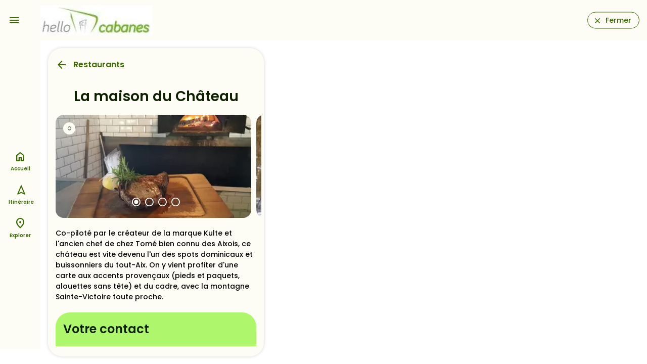

--- FILE ---
content_type: text/html;charset=utf-8
request_url: https://hellocabanes.loopi-velo.fr/explorer/restaurantsbars/restaurants/3e432e08-cec7-50e6-b258-82e1297cdf23/la-maison-du-chateau
body_size: 7724
content:
<!DOCTYPE html><html><head><meta charset="utf-8"><meta name="viewport" content="width=device-width, initial-scale=1.0"><script nonce="y00DZBOL9lyWZzhk+jOSs/qh" type="importmap">{"imports":{"#entry":"/_nuxt/Cr3SvUld.js"}}</script><title>La maison du Château</title><link nonce="y00DZBOL9lyWZzhk+jOSs/qh" rel="preconnect" href="https://api.loopi-velo.fr/" crossorigin><link nonce="y00DZBOL9lyWZzhk+jOSs/qh" rel="preconnect" href="https://tiles.loopi-velo.fr/" crossorigin><link nonce="y00DZBOL9lyWZzhk+jOSs/qh" rel="preconnect" href="https://fonts.gstatic.com/" crossorigin><link nonce="y00DZBOL9lyWZzhk+jOSs/qh" rel="preconnect" href="https://analytics.loopi-velo.fr" crossorigin><script nonce="y00DZBOL9lyWZzhk+jOSs/qh" src="https://analytics.loopi-velo.fr/js/piwik.min.js"></script><link nonce="y00DZBOL9lyWZzhk+jOSs/qh" integrity="sha384-SuSNTO7t/aHh4ateWugD0LMW29imMZUN12vJwUvytgg82ehpm06b0YTriHZrvas6" rel="stylesheet" href="/_nuxt/entry.CdtaaL00.css" crossorigin><link nonce="y00DZBOL9lyWZzhk+jOSs/qh" integrity="sha384-QCdPfaHO41HYycwY4g/3SZMGS0AgVMMMILv4RAP8WnojuXlNKvnp7V1rRkaN7L1K" rel="modulepreload" as="script" crossorigin href="/_nuxt/Cr3SvUld.js"><link nonce="y00DZBOL9lyWZzhk+jOSs/qh" integrity="sha384-KDEt3HSK17K4gBMrCvwuOSSQRLGsB1T8WqABpiLzTPWacOY8D1IsFokcotmfmma2" rel="modulepreload" as="script" crossorigin href="/_nuxt/CVwzjbeB.js"><link nonce="y00DZBOL9lyWZzhk+jOSs/qh" integrity="sha384-RbIi7bivIzOaTnlTdPgoAmQUFIGiqsb+S/4YE+COATmtM53cRveFE1vnap4IA/du" rel="modulepreload" as="script" crossorigin href="/_nuxt/CXc5spRv.js"><link nonce="y00DZBOL9lyWZzhk+jOSs/qh" integrity="sha384-3/6OoQ/ZLb2brDICB12vP5jRT0LJINhbSBAKZ0e7ZjhmmHl9W9hvHvoe8okbLPTI" rel="modulepreload" as="script" crossorigin href="/_nuxt/DezmA4Tg.js"><link nonce="y00DZBOL9lyWZzhk+jOSs/qh" integrity="sha384-22CCpClQaLdEHd8ifRxdE5ZrXbGkQCW5xvVts6tan5uzvwjJOwcvLlFsIv82pVsP" rel="modulepreload" as="script" crossorigin href="/_nuxt/BK__ue19.js"><link nonce="y00DZBOL9lyWZzhk+jOSs/qh" integrity="sha384-DyhAfnWp5Q2DuINgzjI3qPJo1+SzLhl0vJl5u8m2Zr2YJMeKFKg7+A/cOmPXusf4" rel="modulepreload" as="script" crossorigin href="/_nuxt/lmOAyF9b.js"><link nonce="y00DZBOL9lyWZzhk+jOSs/qh" integrity="sha384-D2/73asPyHYlC+RQLTBQ7FMF2YuuOHRgcbp0X53ajZvKiwpcsqZ/cXV+gtfyOh7m" rel="modulepreload" as="script" crossorigin href="/_nuxt/I_sidRxW.js"><link nonce="y00DZBOL9lyWZzhk+jOSs/qh" integrity="sha384-cCX+9/bXp9Ov0ERoIT7OM+Nm6/ckBNLpUNCuG4hSuizth1EnWK5H6ov+qeol2KmU" rel="modulepreload" as="script" crossorigin href="/_nuxt/E1Cy5Xup.js"><link nonce="y00DZBOL9lyWZzhk+jOSs/qh" integrity="sha384-oKwIArDTRZWI9pBvx5+ulrU5/Dkk0oe2Wt2sdEmtxAigDeqarIib78nUMURb+jbT" rel="modulepreload" as="script" crossorigin href="/_nuxt/C0mbD2PZ.js"><link nonce="y00DZBOL9lyWZzhk+jOSs/qh" integrity="sha384-Wa7yIvvs2ZIHl/xT9f7to/HKfrcNVCmsLm5lwVVYTkaR2iP4mDa4jqxssS0Uwpi7" rel="modulepreload" as="script" crossorigin href="/_nuxt/BSHo5zp9.js"><link nonce="y00DZBOL9lyWZzhk+jOSs/qh" integrity="sha384-5M+92DSU83PLxWtwSxgOrF6Omk+gXOxN09m8HUZQHUa3u4HcuVkSAfIiQgc3juPf" rel="modulepreload" as="script" crossorigin href="/_nuxt/BgjVwH5r.js"><link nonce="y00DZBOL9lyWZzhk+jOSs/qh" integrity="sha384-F1+dVExAescmB4yKdhTGHMfq626NNYjIkT2pbYZrKJzrYD0jm6fVTFbX/iqdm0Zv" rel="modulepreload" as="script" crossorigin href="/_nuxt/BYlpnXXK.js"><link nonce="y00DZBOL9lyWZzhk+jOSs/qh" integrity="sha384-0qI7x4Pjqjj0AeE8dIhQUTfElUp/2IMx8Vl8X/cREdyAfHNwpbKCxtpUHFbt5p8w" rel="preload" as="fetch" fetchpriority="low" crossorigin="anonymous" href="/_nuxt/builds/meta/c55da452-35dd-478c-b9e2-84373982b6f4.json"><link nonce="y00DZBOL9lyWZzhk+jOSs/qh" rel="icon" type="image/x-icon" href="/favicon.ico"><link nonce="y00DZBOL9lyWZzhk+jOSs/qh" rel="manifest" href="/manifest.json" crossorigin="use-credentials"><meta name="description" content="Co-piloté par le créateur de la marque Kulte et l'ancien chef de chez Tomé bien connu des Aixois, ce château est vite devenu l'un des spots dominicaux et"><meta name="theme-color" content="#396a00"><meta name="apple-itunes-app" content="app-id=1489707336"><script nonce="y00DZBOL9lyWZzhk+jOSs/qh" integrity="sha384-QCdPfaHO41HYycwY4g/3SZMGS0AgVMMMILv4RAP8WnojuXlNKvnp7V1rRkaN7L1K" type="module" src="/_nuxt/Cr3SvUld.js" crossorigin></script><meta name="csrf-token" content="PdxQfuWvk3uWTkLEGkgTCg==:uGRb3hAwADzYNx5cdFgVf0YA/Fyr5ClOW0oPccSumhKGlVl3Qxwy2Xr6TGtWwbFu"></head><body><div id="__nuxt"><div style="--color-shadow-16:#00000029;--color-primary:#396a00;--color-on-primary:#ffffff;--color-primary-container:#aef66c;--color-on-primary-container:#0d2000;--color-secondary:#57624a;--color-on-secondary:#ffffff;--color-secondary-container:#dae7c9;--color-on-secondary-container:#151e0c;--color-tertiary:#386664;--color-on-tertiary:#ffffff;--color-tertiary-container:#bbece9;--color-on-tertiary-container:#00201f;--color-error:#ba1a1a;--color-on-error:#ffffff;--color-error-container:#ffdad6;--color-on-error-container:#410002;--color-background:#fdfcf5;--color-on-background:#1b1c18;--color-surface:#fdfcf5;--color-on-surface:#1b1c18;--color-surface-variant:#e0e4d6;--color-on-surface-variant:#44483e;--color-outline:#74796d;--color-outline-variant:#c4c8ba;--color-shadow:#000000;--color-scrim:#000000;--color-inverse-surface:#2f312c;--color-inverse-on-surface:#f2f1ea;--color-inverse-primary:#94d953;"><!----><div class="nuxt-loading-indicator" style="position:fixed;top:0;right:0;left:0;pointer-events:none;width:auto;height:3px;opacity:0;background:repeating-linear-gradient(to right,#00dc82 0%,#34cdfe 50%,#0047e1 100%);background-size:0% auto;transform:scaleX(0%);transform-origin:left;transition:transform 0.1s, height 0.4s, opacity 0.4s;z-index:999999;"></div><!----><div id="hearder"><a href="" class="bt-menu icon-material-symbols center" data-icon="menu"></a><div class="logo"><a href="/" class=""><img src="/image/styles/0/60/media/51bedafb-2627-4947-8342-171a182675f9/af30071c9a6deb549f225d2546ea76bb09e72672.jpeg.webp" alt="logo"></a></div><a href="https://www.hellocabanes.com" class="bouton" data-icon="close">Fermer</a><!----></div><div class="carte-wrapper mode-popup" data-open="false"><div><a href="" class="menu-options-bouton icon-material-symbols" data-icon="more_vert"></a><!----></div><div class="carte"></div><!---->   </div><!--[--><div></div><div class="page-container large page-content"><div class="page-container-scroll"><div class="page-head"><div class="row"><div class="col-8"><a href="#" class="icon-material-symbols backlink" data-icon="arrow_back">Restaurants</a></div><div class="col-4"></div></div></div><h1 class="page-title">La maison du Château</h1><div class="tags"><!----></div><div class="slider"><div class="slides"><!--[--><div class="slide"><div class="copyright">© <span>La maison du Château</span></div><picture><!--[--><source srcset="/image/styles/854/452/datatourisme/58-2b2b920b-c25f-3e22-bf56-f3db9ebc90d2/8270734.jpg.webp" media="(min-width: 1600px)" width="854" height="452"><!--]--><img src="/image/styles/328/173/datatourisme/58-2b2b920b-c25f-3e22-bf56-f3db9ebc90d2/8270734.jpg.webp" title="13REST000688_3_HD.jpg" alt="13REST000688_3_HD.jpg" loading="lazy" width="328" height="173"></picture></div><div class="slide"><div class="copyright">© <span>La maison du Château</span></div><picture><!--[--><source srcset="/image/styles/854/452/datatourisme/58-2b2b920b-c25f-3e22-bf56-f3db9ebc90d2/8270732.jpg.webp" media="(min-width: 1600px)" width="854" height="452"><!--]--><img src="/image/styles/328/173/datatourisme/58-2b2b920b-c25f-3e22-bf56-f3db9ebc90d2/8270732.jpg.webp" title="13REST000688_1_WEB.jpg" alt="13REST000688_1_WEB.jpg" loading="lazy" width="328" height="173"></picture></div><div class="slide"><div class="copyright">© <span>La maison du Château</span></div><picture><!--[--><source srcset="/image/styles/854/452/datatourisme/58-2b2b920b-c25f-3e22-bf56-f3db9ebc90d2/8270735.jpg.webp" media="(min-width: 1600px)" width="854" height="452"><!--]--><img src="/image/styles/328/173/datatourisme/58-2b2b920b-c25f-3e22-bf56-f3db9ebc90d2/8270735.jpg.webp" title="13REST000688_4_HD.jpg" alt="13REST000688_4_HD.jpg" loading="lazy" width="328" height="173"></picture></div><div class="slide"><div class="copyright">© <span>La maison du Château</span></div><picture><!--[--><source srcset="/image/styles/854/452/datatourisme/58-2b2b920b-c25f-3e22-bf56-f3db9ebc90d2/8270733.jpg.webp" media="(min-width: 1600px)" width="854" height="452"><!--]--><img src="/image/styles/328/173/datatourisme/58-2b2b920b-c25f-3e22-bf56-f3db9ebc90d2/8270733.jpg.webp" title="13REST000688_2_HD.jpg" alt="13REST000688_2_HD.jpg" loading="lazy" width="328" height="173"></picture></div><!--]--></div><div class="pagination"><!--[--><a href="" class="material-symbols"><span>radio_button_checked</span></a><a href="" class="material-symbols"><span>radio_button_unchecked</span></a><a href="" class="material-symbols"><span>radio_button_unchecked</span></a><a href="" class="material-symbols"><span>radio_button_unchecked</span></a><!--]--></div></div><!----><!----><!----><div class="text"><p>Co-piloté par le créateur de la marque Kulte et l'ancien chef de chez Tomé bien connu des Aixois, ce château est vite devenu l'un des spots dominicaux et buissonniers du tout-Aix. On y vient profiter d'une carte aux accents provençaux (pieds et paquets, alouettes sans tête) et du cadre, avec la montagne Sainte-Victoire toute proche.</p></div><!----><div class="contact"><h2>Votre contact</h2>  <br> Montée De l&#39;église <br> 13790 Châteauneuf-le-Rouge <div><a href="tel:0442642450" class="bouton icon bg-primary margin" data-icon="phone">Appeler</a><a href="" class="bouton icon bg-primary margin" data-icon="send">Contacter</a><!----><!----></div></div><div class="mention-legal"><div>Loopi utilise les données: <!--[--><span><span>Provence Tourisme</span></span><!--]--></div></div></div><div style="display:none;"><div class="overlay"></div><div id="contact-popup"><a href="" class="icon-material-symbols close" data-icon="close"></a><h2></h2><form><div class="form-item"><label for="email">Votre adresse mail</label><div><input id="email" type="email" class="form-text" placeholder="Adresse mail" required></div></div><div class="form-item"><label for="message">Votre message</label><div><textarea id="message" class="form-text" required placeholder="Message" rows="8"></textarea></div></div><div class="form-actions"><label for="form-submit" class="bouton bg-primary" data-icon="send">Envoyer</label><input type="submit" id="form-submit" class="form-submit"></div></form></div></div><div class="bouton-toggle-carte d-md-none" data-open="false"><a href="#" class="bouton bg-primary size24" data-icon="map">Carte</a></div></div><!--]--><div id="navbar"><nav role="navigation"><ul><li><a href="/" class="" data-icon="home">Accueil</a></li><!----><li><a href="/itineraire" class="" data-icon="navigation">Itinéraire</a></li><li><a href="/explorer" class="" data-icon="place">Explorer</a></li><!----></ul></nav></div></div></div><div id="teleports"></div><script nonce="y00DZBOL9lyWZzhk+jOSs/qh" type="application/json" data-nuxt-data="nuxt-app" data-ssr="true" id="__NUXT_DATA__">[["ShallowReactive",1],{"data":2,"state":62,"once":66,"_errors":67,"serverRendered":69,"path":70,"pinia":71},["ShallowReactive",3],{"$fNIWPIKDqZ2JV3_uILTD0DIB-xUcWQgmwesx_H2Ka1Kk":4},{"id":5,"reference":6,"titre":7,"categorie":8,"adresse":14,"ville":15,"commune":21,"geometry":22,"url":27,"urlReservation":28,"accueilVelo":29,"reservable":29,"contact":30,"resume":33,"descriptif":34,"prix":28,"image":35,"medias":39,"itineraires":50,"lastUpdate":57,"sources":58,"source":61},"3e432e08-cec7-50e6-b258-82e1297cdf23","58-2b2b920b-c25f-3e22-bf56-f3db9ebc90d2","La maison du Château",{"code":9,"libelle":10,"parent":11},"restaurants","Restaurants",{"code":12,"libelle":13},"restos-bars","Restaurants/bars","Montée De l'église",{"id":16,"nom":17,"insee":18,"code_postal":19,"pays":20},"FR13025","Châteauneuf-le-Rouge","13025","13790","FR",{"id":16,"nom":17,"insee":18,"code_postal":19,"pays":20},{"type":23,"coordinates":24},"Point",[25,26],5.568942,43.489648,"https://www.lamaisonduchateau.fr/",null,false,{"telephone":31,"email":32},"0442642450","lamaisonduchateau@orange.fr","Royal, ce restaurant au décor épuré s'est installé dans une dépendance du château de Châteauneuf-le-Rouge, à dix minutes d'Aix-en-Provence.","Co-piloté par le créateur de la marque Kulte et l'ancien chef de chez Tomé bien connu des Aixois, ce château est vite devenu l'un des spots dominicaux et buissonniers du tout-Aix. On y vient profiter d'une carte aux accents provençaux (pieds et paquets, alouettes sans tête) et du cadre, avec la montagne Sainte-Victoire toute proche.",{"titre":36,"filename":37,"mimetype":38,"copyright":7},"13REST000688_3_HD.jpg","datatourisme/58-2b2b920b-c25f-3e22-bf56-f3db9ebc90d2/8270734.jpg","image/jpeg",[40,41,44,47],{"titre":36,"filename":37,"mimetype":38,"copyright":7},{"titre":42,"filename":43,"mimetype":38,"copyright":7},"13REST000688_1_WEB.jpg","datatourisme/58-2b2b920b-c25f-3e22-bf56-f3db9ebc90d2/8270732.jpg",{"titre":45,"filename":46,"mimetype":38,"copyright":7},"13REST000688_4_HD.jpg","datatourisme/58-2b2b920b-c25f-3e22-bf56-f3db9ebc90d2/8270735.jpg",{"titre":48,"filename":49,"mimetype":38,"copyright":7},"13REST000688_2_HD.jpg","datatourisme/58-2b2b920b-c25f-3e22-bf56-f3db9ebc90d2/8270733.jpg",[51],{"id":52,"reference":53,"regroupement":54,"nom":55,"distance":56},"91661057-fa6e-4f87-98a1-4b33c423e2b3","1444",[53],"La Méditerranée à vélo",17180,"2025-12-18T04:40:35+01:00",[59],{"nom":60},"Provence Tourisme","concentrateur",["Reactive",63],{"$si18n:cached-locale-configs":64,"$si18n:resolved-locale":65},{},"",["Set"],["ShallowReactive",68],{"$fNIWPIKDqZ2JV3_uILTD0DIB-xUcWQgmwesx_H2Ka1Kk":-1},true,"/explorer/restaurantsbars/restaurants/3e432e08-cec7-50e6-b258-82e1297cdf23/la-maison-du-chateau",{"parametres":72,"logged":309,"carte":314,"toast":315,"options":316,"popup":317,"parcours":318},{"parametres":73,"themeDark":29},{"id":74,"domaine":75,"nom":76,"language":77,"metaDescription":78,"metaTitle":79,"urlRetour":80,"urlFicheSit":28,"couleurs":81,"logo":120,"planCyclable":29,"generationPdf":69,"carte":121,"matomoId":122,"teritorio":29,"maasTouristique":29,"transportPublic":29,"prestataires":123,"itineraires":155,"bounds":156,"zoom":28,"centre":28,"sites":163,"typeBaladeDefault":28,"calculateurs":165,"categories":177,"types":304,"typeMarqueBlanche":305,"structure":306},"d4817c50-519d-4e5e-8dc3-2fb406394126","https://hellocabanes.loopi-velo.fr","Hello Cabanes","fr","Des hébergements adaptés pour les itinérants à pied à vélo en France. Voyager à vélo en tout tranquilité avec Loopi","Cabanes pour randonneurs proposées dans Loopi","https://www.hellocabanes.com",{"light":82,"dark":106},{"primary":83,"on-primary":84,"primary-container":85,"on-primary-container":86,"secondary":87,"on-secondary":84,"secondary-container":88,"on-secondary-container":89,"tertiary":90,"on-tertiary":84,"tertiary-container":91,"on-tertiary-container":92,"error":93,"on-error":84,"error-container":94,"on-error-container":95,"background":96,"on-background":97,"surface":96,"on-surface":97,"surface-variant":98,"on-surface-variant":99,"outline":100,"outline-variant":101,"shadow":102,"scrim":102,"inverse-surface":103,"inverse-on-surface":104,"inverse-primary":105},"#396a00","#ffffff","#aef66c","#0d2000","#57624a","#dae7c9","#151e0c","#386664","#bbece9","#00201f","#ba1a1a","#ffdad6","#410002","#fdfcf5","#1b1c18","#e0e4d6","#44483e","#74796d","#c4c8ba","#000000","#2f312c","#f2f1ea","#94d953",{"primary":105,"on-primary":107,"primary-container":108,"on-primary-container":85,"secondary":109,"on-secondary":110,"secondary-container":111,"on-secondary-container":88,"tertiary":112,"on-tertiary":113,"tertiary-container":114,"on-tertiary-container":91,"error":115,"on-error":116,"error-container":117,"on-error-container":115,"background":97,"on-background":118,"surface":97,"on-surface":118,"surface-variant":99,"on-surface-variant":101,"outline":119,"outline-variant":99,"shadow":102,"scrim":102,"inverse-surface":118,"inverse-on-surface":103,"inverse-primary":83},"#1b3700","#2a5000","#becbae","#29341f","#3f4a34","#a0cfcd","#003736","#1e4e4c","#ffb4ab","#690005","#93000a","#e3e3dc","#8e9286","media/51bedafb-2627-4947-8342-171a182675f9/af30071c9a6deb549f225d2546ea76bb09e72672.jpeg","loopi-v3",30,[124],{"id":125,"reference":126,"titre":127,"categorie":128,"adresse":136,"ville":137,"commune":142,"geometry":143,"image":147,"url":150,"reservable":69,"repere":69,"bonneAdresse":29,"hasAudio":29,"sources":151,"source":153,"lastUpdate":154},"7c87f0c8-8ff6-4da9-84b7-318ef8d0fda6","old-backend-198","Showroom sur rendez-vous",{"id":129,"code":130,"libelle":131,"parent":132},9,"hebergements-insolites","Hébergements insolites",{"id":133,"code":134,"libelle":135},1,"hebergements","Hébergements","4 La Sablière",{"id":138,"insee":139,"nom":140,"code_postal":141,"pays":20},"FR44087","44087","Machecoul-Saint-Même","44270",{"id":138,"insee":139,"nom":140,"code_postal":141,"pays":20},{"type":23,"coordinates":144},[145,146],-1.815791134,46.985774207,{"filename":148,"copyright":28,"mimetype":38,"titre":149,"legende":28},"media/51bedafb-2627-4947-8342-171a182675f9/7b0f8a49f2a0bd089232b98eaa8094b4c17d1597.jpeg","7b0f8a49f2a0bd089232b98eaa8094b4c17d1597.jpeg","https://hellocabanes.com/",[152],{"nom":76,"url":80},"poi","2024-02-01T11:03:53.500Z",[],[157,160],[158,159],-7.489,42.652,[161,162],13.772,50.999,[164],{"url":75,"language":77},[166,171],{"id":133,"libelle":167,"code":168,"route":169,"routeImport":170},"À vélo","velo","velo_recommande","velo_rapide",{"id":172,"libelle":173,"code":174,"route":175,"routeImport":176},8,"À pied","pied","pied_recommande","pied_rapide",[178,181,215,262,268,284,291],{"code":134,"libelle":135,"children":179},[180],{"code":130,"libelle":131},{"code":182,"libelle":183,"children":184},"pratique","Pratique",[185,188,191,194,197,200,203,206,209,212],{"code":186,"libelle":187},"aires-de-pique-nique","Aires de pique-nique",{"code":189,"libelle":190},"autres-locations","Autres locations",{"code":192,"libelle":193},"dab","Distributeur de billets",{"code":195,"libelle":196},"location-canoe","Loueurs de canoë-kayak",{"code":198,"libelle":199},"loueurs-reparateurs-velos","Loueurs/réparateurs de vélo",{"code":201,"libelle":202},"office-de-tourisme","Offices de Tourisme",{"code":204,"libelle":205},"point-de-vue","Point de vue",{"code":207,"libelle":208},"point-eau","Points d'eau",{"code":210,"libelle":211},"remontees-mecaniques","Remontées mécaniques",{"code":213,"libelle":214},"toilet","Toilettes",{"code":216,"libelle":217,"children":218},"loisirs","Loisirs",[219,222,225,228,231,234,241,244,247,250,253,256,259],{"code":220,"libelle":221},"activites-sportives","Activités sportives",{"code":223,"libelle":224},"artisanat","Artisanat",{"code":226,"libelle":227},"degustation","Dégustation",{"code":229,"libelle":230},"expositions","Expositions",{"code":232,"libelle":233},"lieu-baignade","Lieux de baignade",{"code":235,"libelle":236,"children":237},"loisirs-activites","Loisirs et activités",[238],{"code":239,"libelle":240},"randonnee","Randonnée",{"code":242,"libelle":243},"marches","Marchés",{"code":245,"libelle":246},"musees-sites","Musées et sites touristiques",{"code":248,"libelle":249},"parcs-animaliers","Parcs animaliers",{"code":251,"libelle":252},"parcs-attraction","Parcs d'attraction",{"code":254,"libelle":255},"patrimoine-naturel","Patrimoine naturel",{"code":257,"libelle":258},"sites-monuments","Sites et monuments historiques",{"code":260,"libelle":261},"village-caractere","Villages de caractère",{"code":12,"libelle":13,"children":263},[264,267],{"code":265,"libelle":266},"bars","Bars",{"code":9,"libelle":10},{"code":269,"libelle":270,"children":271},"magasins-alimentation","Magasins d'alimentation",[272,275,278,281],{"code":273,"libelle":274},"boucherie","Boucheries / Charcuteries",{"code":276,"libelle":277},"boulangerie","Boulangeries / Pâtisseries",{"code":279,"libelle":280},"epicerie","Épiceries",{"code":282,"libelle":283},"supermarche","Supermarchés",{"code":285,"libelle":286,"children":287},"transport","Transport",[288],{"code":289,"libelle":290},"gares","Gares",{"code":292,"libelle":293,"children":294},"sante","Santé",[295,298,301],{"code":296,"libelle":297},"docteur","Cabinet médical",{"code":299,"libelle":300},"hopital","Hopital",{"code":302,"libelle":303},"pharmacie","Pharmacies",[],"MarqueBlancheDestinationEntity",{"id":307,"nom":76,"type":308,"typeCarnet":28,"suiviQualite":29},"51bedafb-2627-4947-8342-171a182675f9","territoireTouristique",{"logged":310},{"id":74,"accessToken":311,"expiresIn":312,"expiresAt":313},"eyJhbGciOiJIUzI1NiIsInR5cCI6IkpXVCJ9.eyJpZCI6ImQ0ODE3YzUwLTUxOWQtNGU1ZS04ZGMzLTJmYjQwNjM5NDEyNiIsInR5cGUiOiJtYXJxdWVibGFuY2hlIiwiaWF0IjoxNzY4Njg2ODYxLCJleHAiOjE3Njg3MDg0NjF9.zKAMtkxUkZgXky-mmOtF30Abq6mXd9bz5-AznkJsOEc",21600,"2026-01-18T04:54:21+01:00",{"carteOpen":29,"isMapLoaded":29},{"toast":28},{"satellite":29,"traceVeloroute":29,"amenagementsCyclable":29,"zone":29},{"popup":28},{"type":28,"filtres":319},[]]</script><script nonce="y00DZBOL9lyWZzhk+jOSs/qh">window.__NUXT__={};window.__NUXT__.config={public:{apiBase:"https://api.loopi.fr",csurf:{headerName:"csrf-token"},device:{defaultUserAgent:"Mozilla/5.0 (Macintosh; Intel Mac OS X 10_13_2) AppleWebKit/537.36 (KHTML, like Gecko) Chrome/64.0.3282.39 Safari/537.36",enabled:true,refreshOnResize:false},i18n:{baseUrl:"",defaultLocale:"fr",rootRedirect:"",redirectStatusCode:302,skipSettingLocaleOnNavigate:false,locales:[{code:"fr",iso:"fr-FR",language:""},{code:"en",iso:"en-US",language:""},{code:"es",iso:"es-ES",language:""},{code:"de",iso:"de-DE",language:""},{code:"nl",iso:"nl-NL",language:""}],detectBrowserLanguage:{alwaysRedirect:false,cookieCrossOrigin:false,cookieDomain:"",cookieKey:"i18n_redirected",cookieSecure:false,fallbackLocale:"",redirectOn:"root",useCookie:true},experimental:{localeDetector:"",typedPages:true,typedOptionsAndMessages:false,alternateLinkCanonicalQueries:true,devCache:false,cacheLifetime:"",stripMessagesPayload:false,preload:false,strictSeo:false,nitroContextDetection:true},domainLocales:{fr:{domain:""},en:{domain:""},es:{domain:""},de:{domain:""},nl:{domain:""}}}},app:{baseURL:"/",buildId:"c55da452-35dd-478c-b9e2-84373982b6f4",buildAssetsDir:"/_nuxt/",cdnURL:""}}</script></body></html>

--- FILE ---
content_type: text/css; charset=utf-8
request_url: https://hellocabanes.loopi-velo.fr/_nuxt/entry.CdtaaL00.css
body_size: 25033
content:
@import"https://fonts.googleapis.com/css2?family=Poppins:wght@500%3B600%3B700&display=swap";@import"https://fonts.googleapis.com/css2?family=Material+Symbols+Outlined:opsz,wght,FILL,GRAD@24,400,0..1,0&display=swap";@font-face{font-family:loopi-icons;src:url(../fonts/loopi-icons.eot);src:url(../fonts/loopi-icons.eot#iefix) format("embedded-opentype"),url(../fonts/loopi-icons.woff2) format("woff2"),url(../fonts/loopi-icons.woff) format("woff"),url(../fonts/loopi-icons.ttf) format("truetype")}.container,.container-fluid{margin-left:auto;margin-right:auto;padding-left:15px;padding-right:15px;width:100%}.row{display:flex;flex-wrap:wrap;margin-left:-15px;margin-right:-15px}[class*=col-]{padding-left:15px;padding-right:15px;position:relative;width:100%}[class*=col-nopadding]{padding-left:0!important;padding-right:0!important}.col-1{flex:0 0 8.333333%;max-width:8.333333%}.col-2{flex:0 0 16.666667%;max-width:16.666667%}.col-3{flex:0 0 25%;max-width:25%}.col-4{flex:0 0 33.333333%;max-width:33.333333%}.col-5{flex:0 0 41.666667%;max-width:41.666667%}.col-6{flex:0 0 50%;max-width:50%}.col-7{flex:0 0 58.333333%;max-width:58.333333%}.col-8{flex:0 0 66.666667%;max-width:66.666667%}.col-9{flex:0 0 75%;max-width:75%}.col-10{flex:0 0 83.333333%;max-width:83.333333%}.col-11{flex:0 0 91.666667%;max-width:91.666667%}.col-12{flex:0 0 100%;max-width:100%}.offset-1{margin-left:8.333333%}.offset-2{margin-left:16.666667%}.offset-3{margin-left:25%}.offset-4{margin-left:33.333333%}.offset-5{margin-left:41.666667%}.offset-6{margin-left:50%}.offset-7{margin-left:58.333333%}.offset-8{margin-left:66.666667%}.offset-9{margin-left:75%}.offset-10{margin-left:83.333333%}.offset-11{margin-left:91.666667%}.d-none{display:none!important}.d-inline-block{display:inline-block!important}.d-block{display:block!important}.text-center{text-align:center}.text-right{text-align:right}@media only screen and (min-width:768px){.container{max-width:700px}.col-sm-1{flex:0 0 8.333333%;max-width:8.333333%}.col-sm-2{flex:0 0 16.666667%;max-width:16.666667%}.col-sm-3{flex:0 0 25%;max-width:25%}.col-sm-4{flex:0 0 33.333333%;max-width:33.333333%}.col-sm-5{flex:0 0 41.666667%;max-width:41.666667%}.col-sm-6{flex:0 0 50%;max-width:50%}.col-sm-7{flex:0 0 58.333333%;max-width:58.333333%}.col-sm-8{flex:0 0 66.666667%;max-width:66.666667%}.col-sm-9{flex:0 0 75%;max-width:75%}.col-sm-10{flex:0 0 83.333333%;max-width:83.333333%}.col-sm-11{flex:0 0 91.666667%;max-width:91.666667%}.col-sm-12{flex:0 0 100%;max-width:100%}.offset-sm-0{margin-left:0}.offset-sm-1{margin-left:8.333333%}.offset-sm-2{margin-left:16.666667%}.offset-sm-3{margin-left:25%}.offset-sm-4{margin-left:33.333333%}.offset-sm-5{margin-left:41.666667%}.offset-sm-6{margin-left:50%}.offset-sm-7{margin-left:58.333333%}.offset-sm-8{margin-left:66.666667%}.offset-sm-9{margin-left:75%}.offset-sm-10{margin-left:83.333333%}.offset-sm-11{margin-left:91.666667%}.d-sm-none{display:none!important}.d-sm-inline-block{display:inline-block!important}.d-sm-block{display:block!important}}@media only screen and (min-width:992px){.container{max-width:920px}.col-md-1{flex:0 0 8.333333%;max-width:8.333333%}.col-md-2{flex:0 0 16.666667%;max-width:16.666667%}.col-md-3{flex:0 0 25%;max-width:25%}.col-md-4{flex:0 0 33.333333%;max-width:33.333333%}.col-md-5{flex:0 0 41.666667%;max-width:41.666667%}.col-md-6{flex:0 0 50%;max-width:50%}.col-md-7{flex:0 0 58.333333%;max-width:58.333333%}.col-md-8{flex:0 0 66.666667%;max-width:66.666667%}.col-md-9{flex:0 0 75%;max-width:75%}.col-md-10{flex:0 0 83.333333%;max-width:83.333333%}.col-md-11{flex:0 0 91.666667%;max-width:91.666667%}.col-md-12{flex:0 0 100%;max-width:100%}.offset-md-0{margin-left:0}.offset-md-1{margin-left:8.333333%}.offset-md-2{margin-left:16.666667%}.offset-md-3{margin-left:25%}.offset-md-4{margin-left:33.333333%}.offset-md-5{margin-left:41.666667%}.offset-md-6{margin-left:50%}.offset-md-7{margin-left:58.333333%}.offset-md-8{margin-left:66.666667%}.offset-md-9{margin-left:75%}.offset-md-10{margin-left:83.333333%}.offset-md-11{margin-left:91.666667%}.d-md-none{display:none!important}.d-md-inline-block{display:inline-block!important}.d-md-block{display:block!important}.cursor-pointer-md{cursor:pointer}}@media only screen and (min-width:1200px){.container{max-width:1150px}.col-lg-1{flex:0 0 8.333333%;max-width:8.333333%}.col-lg-2{flex:0 0 16.666667%;max-width:16.666667%}.col-lg-3{flex:0 0 25%;max-width:25%}.col-lg-4{flex:0 0 33.333333%;max-width:33.333333%}.col-lg-5{flex:0 0 41.666667%;max-width:41.666667%}.col-lg-6{flex:0 0 50%;max-width:50%}.col-lg-7{flex:0 0 58.333333%;max-width:58.333333%}.col-lg-8{flex:0 0 66.666667%;max-width:66.666667%}.col-lg-9{flex:0 0 75%;max-width:75%}.col-lg-10{flex:0 0 83.333333%;max-width:83.333333%}.col-lg-11{flex:0 0 91.666667%;max-width:91.666667%}.col-lg-12{flex:0 0 100%;max-width:100%}.offset-lg-0{margin-left:0}.offset-lg-1{margin-left:8.333333%}.offset-lg-2{margin-left:16.666667%}.offset-lg-3{margin-left:25%}.offset-lg-4{margin-left:33.333333%}.offset-lg-5{margin-left:41.666667%}.offset-lg-6{margin-left:50%}.offset-lg-7{margin-left:58.333333%}.offset-lg-8{margin-left:66.666667%}.offset-lg-9{margin-left:75%}.offset-lg-10{margin-left:83.333333%}.offset-lg-11{margin-left:91.666667%}.d-lg-none{display:none!important}.d-lg-inline-block{display:inline-block!important}.d-lg-block{display:block!important}}@media only screen and (min-width:1600px){.container{max-width:1290px}.col-xl-1{flex:0 0 8.333333%;max-width:8.333333%}.col-xl-2{flex:0 0 16.666667%;max-width:16.666667%}.col-xl-3{flex:0 0 25%;max-width:25%}.col-xl-4{flex:0 0 33.333333%;max-width:33.333333%}.col-xl-5{flex:0 0 41.666667%;max-width:41.666667%}.col-xl-6{flex:0 0 50%;max-width:50%}.col-xl-7{flex:0 0 58.333333%;max-width:58.333333%}.col-xl-8{flex:0 0 66.666667%;max-width:66.666667%}.col-xl-9{flex:0 0 75%;max-width:75%}.col-xl-10{flex:0 0 83.333333%;max-width:83.333333%}.col-xl-11{flex:0 0 91.666667%;max-width:91.666667%}.col-xl-12{flex:0 0 100%;max-width:100%}.offset-xl-0{margin-left:0}.offset-xl-1{margin-left:8.333333%}.offset-xl-2{margin-left:16.666667%}.offset-xl-3{margin-left:25%}.offset-xl-4{margin-left:33.333333%}.offset-xl-5{margin-left:41.666667%}.offset-xl-6{margin-left:50%}.offset-xl-7{margin-left:58.333333%}.offset-xl-8{margin-left:66.666667%}.offset-xl-9{margin-left:75%}.offset-xl-10{margin-left:83.333333%}.offset-xl-11{margin-left:91.666667%}.d-xl-none{display:none!important}.d-xl-inline-block{display:inline-block!important}.d-xl-block{display:block!important}}.maplibregl-map{font:12px/20px Helvetica Neue,Arial,Helvetica,sans-serif;overflow:hidden;position:relative;-webkit-tap-highlight-color:rgb(0,0,0,0)}.maplibregl-canvas{left:0;position:absolute;top:0}.maplibregl-map:fullscreen{height:100%;width:100%}.maplibregl-ctrl-group button.maplibregl-ctrl-compass{touch-action:none}.maplibregl-canvas-container.maplibregl-interactive,.maplibregl-ctrl-group button.maplibregl-ctrl-compass{cursor:grab;-webkit-user-select:none;-moz-user-select:none;user-select:none}.maplibregl-canvas-container.maplibregl-interactive.maplibregl-track-pointer{cursor:pointer}.maplibregl-canvas-container.maplibregl-interactive:active,.maplibregl-ctrl-group button.maplibregl-ctrl-compass:active{cursor:grabbing}.maplibregl-canvas-container.maplibregl-touch-zoom-rotate,.maplibregl-canvas-container.maplibregl-touch-zoom-rotate .maplibregl-canvas{touch-action:pan-x pan-y}.maplibregl-canvas-container.maplibregl-touch-drag-pan,.maplibregl-canvas-container.maplibregl-touch-drag-pan .maplibregl-canvas{touch-action:pinch-zoom}.maplibregl-canvas-container.maplibregl-touch-zoom-rotate.maplibregl-touch-drag-pan,.maplibregl-canvas-container.maplibregl-touch-zoom-rotate.maplibregl-touch-drag-pan .maplibregl-canvas{touch-action:none}.maplibregl-canvas-container.maplibregl-touch-drag-pan.maplibregl-cooperative-gestures,.maplibregl-canvas-container.maplibregl-touch-drag-pan.maplibregl-cooperative-gestures .maplibregl-canvas{touch-action:pan-x pan-y}.maplibregl-ctrl-bottom-left,.maplibregl-ctrl-bottom-right,.maplibregl-ctrl-top-left,.maplibregl-ctrl-top-right{pointer-events:none;position:absolute;z-index:2}.maplibregl-ctrl-top-left{left:0;top:0}.maplibregl-ctrl-top-right{right:0;top:0}.maplibregl-ctrl-bottom-left{bottom:0;left:0}.maplibregl-ctrl-bottom-right{bottom:0;right:0}.maplibregl-ctrl{clear:both;pointer-events:auto;transform:translate(0)}.maplibregl-ctrl-top-left .maplibregl-ctrl{float:left;margin:10px 0 0 10px}.maplibregl-ctrl-top-right .maplibregl-ctrl{float:right;margin:10px 10px 0 0}.maplibregl-ctrl-bottom-left .maplibregl-ctrl{float:left;margin:0 0 10px 10px}.maplibregl-ctrl-bottom-right .maplibregl-ctrl{float:right;margin:0 10px 10px 0}.maplibregl-ctrl-group{background:#fff;border-radius:4px}.maplibregl-ctrl-group:not(:empty){box-shadow:0 0 0 2px #0000001a}@media (forced-colors:active){.maplibregl-ctrl-group:not(:empty){box-shadow:0 0 0 2px ButtonText}}.maplibregl-ctrl-group button{background-color:transparent;border:0;box-sizing:border-box;cursor:pointer;display:block;height:29px;outline:none;padding:0;width:29px}.maplibregl-ctrl-group button+button{border-top:1px solid #ddd}.maplibregl-ctrl button .maplibregl-ctrl-icon{background-position:50%;background-repeat:no-repeat;display:block;height:100%;width:100%}@media (forced-colors:active){.maplibregl-ctrl-icon{background-color:transparent}.maplibregl-ctrl-group button+button{border-top:1px solid ButtonText}}.maplibregl-ctrl button::-moz-focus-inner{border:0;padding:0}.maplibregl-ctrl-attrib-button:focus,.maplibregl-ctrl-group button:focus{box-shadow:0 0 2px 2px #0096ff}.maplibregl-ctrl button:disabled{cursor:not-allowed}.maplibregl-ctrl button:disabled .maplibregl-ctrl-icon{opacity:.25}@media (hover:hover){.maplibregl-ctrl button:not(:disabled):hover{background-color:#0000000d}}.maplibregl-ctrl button:not(:disabled):active{background-color:#0000000d}.maplibregl-ctrl-group button:focus:focus-visible{box-shadow:0 0 2px 2px #0096ff}.maplibregl-ctrl-group button:focus:not(:focus-visible){box-shadow:none}.maplibregl-ctrl-group button:focus:first-child{border-radius:4px 4px 0 0}.maplibregl-ctrl-group button:focus:last-child{border-radius:0 0 4px 4px}.maplibregl-ctrl-group button:focus:only-child{border-radius:inherit}.maplibregl-ctrl button.maplibregl-ctrl-zoom-out .maplibregl-ctrl-icon{background-image:url("data:image/svg+xml;charset=utf-8,%3Csvg xmlns='http://www.w3.org/2000/svg' width='29' height='29' fill='%23333' viewBox='0 0 29 29'%3E%3Cpath d='M10 13c-.75 0-1.5.75-1.5 1.5S9.25 16 10 16h9c.75 0 1.5-.75 1.5-1.5S19.75 13 19 13z'/%3E%3C/svg%3E")}.maplibregl-ctrl button.maplibregl-ctrl-zoom-in .maplibregl-ctrl-icon{background-image:url("data:image/svg+xml;charset=utf-8,%3Csvg xmlns='http://www.w3.org/2000/svg' width='29' height='29' fill='%23333' viewBox='0 0 29 29'%3E%3Cpath d='M14.5 8.5c-.75 0-1.5.75-1.5 1.5v3h-3c-.75 0-1.5.75-1.5 1.5S9.25 16 10 16h3v3c0 .75.75 1.5 1.5 1.5S16 19.75 16 19v-3h3c.75 0 1.5-.75 1.5-1.5S19.75 13 19 13h-3v-3c0-.75-.75-1.5-1.5-1.5'/%3E%3C/svg%3E")}@media (forced-colors:active){.maplibregl-ctrl button.maplibregl-ctrl-zoom-out .maplibregl-ctrl-icon{background-image:url("data:image/svg+xml;charset=utf-8,%3Csvg xmlns='http://www.w3.org/2000/svg' width='29' height='29' fill='%23fff' viewBox='0 0 29 29'%3E%3Cpath d='M10 13c-.75 0-1.5.75-1.5 1.5S9.25 16 10 16h9c.75 0 1.5-.75 1.5-1.5S19.75 13 19 13z'/%3E%3C/svg%3E")}.maplibregl-ctrl button.maplibregl-ctrl-zoom-in .maplibregl-ctrl-icon{background-image:url("data:image/svg+xml;charset=utf-8,%3Csvg xmlns='http://www.w3.org/2000/svg' width='29' height='29' fill='%23fff' viewBox='0 0 29 29'%3E%3Cpath d='M14.5 8.5c-.75 0-1.5.75-1.5 1.5v3h-3c-.75 0-1.5.75-1.5 1.5S9.25 16 10 16h3v3c0 .75.75 1.5 1.5 1.5S16 19.75 16 19v-3h3c.75 0 1.5-.75 1.5-1.5S19.75 13 19 13h-3v-3c0-.75-.75-1.5-1.5-1.5'/%3E%3C/svg%3E")}}@media (forced-colors:active) and (prefers-color-scheme:light){.maplibregl-ctrl button.maplibregl-ctrl-zoom-out .maplibregl-ctrl-icon{background-image:url("data:image/svg+xml;charset=utf-8,%3Csvg xmlns='http://www.w3.org/2000/svg' width='29' height='29' viewBox='0 0 29 29'%3E%3Cpath d='M10 13c-.75 0-1.5.75-1.5 1.5S9.25 16 10 16h9c.75 0 1.5-.75 1.5-1.5S19.75 13 19 13z'/%3E%3C/svg%3E")}.maplibregl-ctrl button.maplibregl-ctrl-zoom-in .maplibregl-ctrl-icon{background-image:url("data:image/svg+xml;charset=utf-8,%3Csvg xmlns='http://www.w3.org/2000/svg' width='29' height='29' viewBox='0 0 29 29'%3E%3Cpath d='M14.5 8.5c-.75 0-1.5.75-1.5 1.5v3h-3c-.75 0-1.5.75-1.5 1.5S9.25 16 10 16h3v3c0 .75.75 1.5 1.5 1.5S16 19.75 16 19v-3h3c.75 0 1.5-.75 1.5-1.5S19.75 13 19 13h-3v-3c0-.75-.75-1.5-1.5-1.5'/%3E%3C/svg%3E")}}.maplibregl-ctrl button.maplibregl-ctrl-fullscreen .maplibregl-ctrl-icon{background-image:url("data:image/svg+xml;charset=utf-8,%3Csvg xmlns='http://www.w3.org/2000/svg' width='29' height='29' fill='%23333' viewBox='0 0 29 29'%3E%3Cpath d='M24 16v5.5c0 1.75-.75 2.5-2.5 2.5H16v-1l3-1.5-4-5.5 1-1 5.5 4 1.5-3zM6 16l1.5 3 5.5-4 1 1-4 5.5 3 1.5v1H7.5C5.75 24 5 23.25 5 21.5V16zm7-11v1l-3 1.5 4 5.5-1 1-5.5-4L6 13H5V7.5C5 5.75 5.75 5 7.5 5zm11 2.5c0-1.75-.75-2.5-2.5-2.5H16v1l3 1.5-4 5.5 1 1 5.5-4 1.5 3h1z'/%3E%3C/svg%3E")}.maplibregl-ctrl button.maplibregl-ctrl-shrink .maplibregl-ctrl-icon{background-image:url("data:image/svg+xml;charset=utf-8,%3Csvg xmlns='http://www.w3.org/2000/svg' width='29' height='29' viewBox='0 0 29 29'%3E%3Cpath d='M18.5 16c-1.75 0-2.5.75-2.5 2.5V24h1l1.5-3 5.5 4 1-1-4-5.5 3-1.5v-1zM13 18.5c0-1.75-.75-2.5-2.5-2.5H5v1l3 1.5L4 24l1 1 5.5-4 1.5 3h1zm3-8c0 1.75.75 2.5 2.5 2.5H24v-1l-3-1.5L25 5l-1-1-5.5 4L17 5h-1zM10.5 13c1.75 0 2.5-.75 2.5-2.5V5h-1l-1.5 3L5 4 4 5l4 5.5L5 12v1z'/%3E%3C/svg%3E")}@media (forced-colors:active){.maplibregl-ctrl button.maplibregl-ctrl-fullscreen .maplibregl-ctrl-icon{background-image:url("data:image/svg+xml;charset=utf-8,%3Csvg xmlns='http://www.w3.org/2000/svg' width='29' height='29' fill='%23fff' viewBox='0 0 29 29'%3E%3Cpath d='M24 16v5.5c0 1.75-.75 2.5-2.5 2.5H16v-1l3-1.5-4-5.5 1-1 5.5 4 1.5-3zM6 16l1.5 3 5.5-4 1 1-4 5.5 3 1.5v1H7.5C5.75 24 5 23.25 5 21.5V16zm7-11v1l-3 1.5 4 5.5-1 1-5.5-4L6 13H5V7.5C5 5.75 5.75 5 7.5 5zm11 2.5c0-1.75-.75-2.5-2.5-2.5H16v1l3 1.5-4 5.5 1 1 5.5-4 1.5 3h1z'/%3E%3C/svg%3E")}.maplibregl-ctrl button.maplibregl-ctrl-shrink .maplibregl-ctrl-icon{background-image:url("data:image/svg+xml;charset=utf-8,%3Csvg xmlns='http://www.w3.org/2000/svg' width='29' height='29' fill='%23fff' viewBox='0 0 29 29'%3E%3Cpath d='M18.5 16c-1.75 0-2.5.75-2.5 2.5V24h1l1.5-3 5.5 4 1-1-4-5.5 3-1.5v-1zM13 18.5c0-1.75-.75-2.5-2.5-2.5H5v1l3 1.5L4 24l1 1 5.5-4 1.5 3h1zm3-8c0 1.75.75 2.5 2.5 2.5H24v-1l-3-1.5L25 5l-1-1-5.5 4L17 5h-1zM10.5 13c1.75 0 2.5-.75 2.5-2.5V5h-1l-1.5 3L5 4 4 5l4 5.5L5 12v1z'/%3E%3C/svg%3E")}}@media (forced-colors:active) and (prefers-color-scheme:light){.maplibregl-ctrl button.maplibregl-ctrl-fullscreen .maplibregl-ctrl-icon{background-image:url("data:image/svg+xml;charset=utf-8,%3Csvg xmlns='http://www.w3.org/2000/svg' width='29' height='29' viewBox='0 0 29 29'%3E%3Cpath d='M24 16v5.5c0 1.75-.75 2.5-2.5 2.5H16v-1l3-1.5-4-5.5 1-1 5.5 4 1.5-3zM6 16l1.5 3 5.5-4 1 1-4 5.5 3 1.5v1H7.5C5.75 24 5 23.25 5 21.5V16zm7-11v1l-3 1.5 4 5.5-1 1-5.5-4L6 13H5V7.5C5 5.75 5.75 5 7.5 5zm11 2.5c0-1.75-.75-2.5-2.5-2.5H16v1l3 1.5-4 5.5 1 1 5.5-4 1.5 3h1z'/%3E%3C/svg%3E")}.maplibregl-ctrl button.maplibregl-ctrl-shrink .maplibregl-ctrl-icon{background-image:url("data:image/svg+xml;charset=utf-8,%3Csvg xmlns='http://www.w3.org/2000/svg' width='29' height='29' viewBox='0 0 29 29'%3E%3Cpath d='M18.5 16c-1.75 0-2.5.75-2.5 2.5V24h1l1.5-3 5.5 4 1-1-4-5.5 3-1.5v-1zM13 18.5c0-1.75-.75-2.5-2.5-2.5H5v1l3 1.5L4 24l1 1 5.5-4 1.5 3h1zm3-8c0 1.75.75 2.5 2.5 2.5H24v-1l-3-1.5L25 5l-1-1-5.5 4L17 5h-1zM10.5 13c1.75 0 2.5-.75 2.5-2.5V5h-1l-1.5 3L5 4 4 5l4 5.5L5 12v1z'/%3E%3C/svg%3E")}}.maplibregl-ctrl button.maplibregl-ctrl-compass .maplibregl-ctrl-icon{background-image:url("data:image/svg+xml;charset=utf-8,%3Csvg xmlns='http://www.w3.org/2000/svg' width='29' height='29' fill='%23333' viewBox='0 0 29 29'%3E%3Cpath d='m10.5 14 4-8 4 8z'/%3E%3Cpath fill='%23ccc' d='m10.5 16 4 8 4-8z'/%3E%3C/svg%3E")}@media (forced-colors:active){.maplibregl-ctrl button.maplibregl-ctrl-compass .maplibregl-ctrl-icon{background-image:url("data:image/svg+xml;charset=utf-8,%3Csvg xmlns='http://www.w3.org/2000/svg' width='29' height='29' fill='%23fff' viewBox='0 0 29 29'%3E%3Cpath d='m10.5 14 4-8 4 8z'/%3E%3Cpath fill='%23ccc' d='m10.5 16 4 8 4-8z'/%3E%3C/svg%3E")}}@media (forced-colors:active) and (prefers-color-scheme:light){.maplibregl-ctrl button.maplibregl-ctrl-compass .maplibregl-ctrl-icon{background-image:url("data:image/svg+xml;charset=utf-8,%3Csvg xmlns='http://www.w3.org/2000/svg' width='29' height='29' viewBox='0 0 29 29'%3E%3Cpath d='m10.5 14 4-8 4 8z'/%3E%3Cpath fill='%23ccc' d='m10.5 16 4 8 4-8z'/%3E%3C/svg%3E")}}.maplibregl-ctrl button.maplibregl-ctrl-globe .maplibregl-ctrl-icon{background-image:url("data:image/svg+xml;charset=utf-8,%3Csvg xmlns='http://www.w3.org/2000/svg' width='22' height='22' fill='none' stroke='%23333' viewBox='0 0 22 22'%3E%3Ccircle cx='11' cy='11' r='8.5'/%3E%3Cpath d='M17.5 11c0 4.819-3.02 8.5-6.5 8.5S4.5 15.819 4.5 11 7.52 2.5 11 2.5s6.5 3.681 6.5 8.5Z'/%3E%3Cpath d='M13.5 11c0 2.447-.331 4.64-.853 6.206-.262.785-.562 1.384-.872 1.777-.314.399-.58.517-.775.517s-.461-.118-.775-.517c-.31-.393-.61-.992-.872-1.777C8.831 15.64 8.5 13.446 8.5 11s.331-4.64.853-6.206c.262-.785.562-1.384.872-1.777.314-.399.58-.517.775-.517s.461.118.775.517c.31.393.61.992.872 1.777.522 1.565.853 3.76.853 6.206Z'/%3E%3Cpath d='M11 7.5c-1.909 0-3.622-.166-4.845-.428-.616-.132-1.08-.283-1.379-.434a1.3 1.3 0 0 1-.224-.138q.07-.058.224-.138c.299-.151.763-.302 1.379-.434C7.378 5.666 9.091 5.5 11 5.5s3.622.166 4.845.428c.616.132 1.08.283 1.379.434.105.053.177.1.224.138q-.07.058-.224.138c-.299.151-.763.302-1.379.434-1.223.262-2.936.428-4.845.428ZM4.486 6.436ZM11 16.5c-1.909 0-3.622-.166-4.845-.428-.616-.132-1.08-.283-1.379-.434a1.3 1.3 0 0 1-.224-.138 1.3 1.3 0 0 1 .224-.138c.299-.151.763-.302 1.379-.434C7.378 14.666 9.091 14.5 11 14.5s3.622.166 4.845.428c.616.132 1.08.283 1.379.434.105.053.177.1.224.138a1.3 1.3 0 0 1-.224.138c-.299.151-.763.302-1.379.434-1.223.262-2.936.428-4.845.428Zm-6.514-1.064ZM11 12.5c-2.46 0-4.672-.222-6.255-.574-.796-.177-1.406-.38-1.805-.59a1.5 1.5 0 0 1-.39-.272.3.3 0 0 1-.047-.064.3.3 0 0 1 .048-.064c.066-.073.189-.167.389-.272.399-.21 1.009-.413 1.805-.59C6.328 9.722 8.54 9.5 11 9.5s4.672.222 6.256.574c.795.177 1.405.38 1.804.59.2.105.323.2.39.272a.3.3 0 0 1 .047.064.3.3 0 0 1-.048.064 1.4 1.4 0 0 1-.389.272c-.399.21-1.009.413-1.804.59-1.584.352-3.796.574-6.256.574Zm-8.501-1.51v.002zm0 .018v.002zm17.002.002v-.002zm0-.018v-.002z'/%3E%3C/svg%3E")}.maplibregl-ctrl button.maplibregl-ctrl-globe-enabled .maplibregl-ctrl-icon{background-image:url("data:image/svg+xml;charset=utf-8,%3Csvg xmlns='http://www.w3.org/2000/svg' width='22' height='22' fill='none' stroke='%2333b5e5' viewBox='0 0 22 22'%3E%3Ccircle cx='11' cy='11' r='8.5'/%3E%3Cpath d='M17.5 11c0 4.819-3.02 8.5-6.5 8.5S4.5 15.819 4.5 11 7.52 2.5 11 2.5s6.5 3.681 6.5 8.5Z'/%3E%3Cpath d='M13.5 11c0 2.447-.331 4.64-.853 6.206-.262.785-.562 1.384-.872 1.777-.314.399-.58.517-.775.517s-.461-.118-.775-.517c-.31-.393-.61-.992-.872-1.777C8.831 15.64 8.5 13.446 8.5 11s.331-4.64.853-6.206c.262-.785.562-1.384.872-1.777.314-.399.58-.517.775-.517s.461.118.775.517c.31.393.61.992.872 1.777.522 1.565.853 3.76.853 6.206Z'/%3E%3Cpath d='M11 7.5c-1.909 0-3.622-.166-4.845-.428-.616-.132-1.08-.283-1.379-.434a1.3 1.3 0 0 1-.224-.138q.07-.058.224-.138c.299-.151.763-.302 1.379-.434C7.378 5.666 9.091 5.5 11 5.5s3.622.166 4.845.428c.616.132 1.08.283 1.379.434.105.053.177.1.224.138q-.07.058-.224.138c-.299.151-.763.302-1.379.434-1.223.262-2.936.428-4.845.428ZM4.486 6.436ZM11 16.5c-1.909 0-3.622-.166-4.845-.428-.616-.132-1.08-.283-1.379-.434a1.3 1.3 0 0 1-.224-.138 1.3 1.3 0 0 1 .224-.138c.299-.151.763-.302 1.379-.434C7.378 14.666 9.091 14.5 11 14.5s3.622.166 4.845.428c.616.132 1.08.283 1.379.434.105.053.177.1.224.138a1.3 1.3 0 0 1-.224.138c-.299.151-.763.302-1.379.434-1.223.262-2.936.428-4.845.428Zm-6.514-1.064ZM11 12.5c-2.46 0-4.672-.222-6.255-.574-.796-.177-1.406-.38-1.805-.59a1.5 1.5 0 0 1-.39-.272.3.3 0 0 1-.047-.064.3.3 0 0 1 .048-.064c.066-.073.189-.167.389-.272.399-.21 1.009-.413 1.805-.59C6.328 9.722 8.54 9.5 11 9.5s4.672.222 6.256.574c.795.177 1.405.38 1.804.59.2.105.323.2.39.272a.3.3 0 0 1 .047.064.3.3 0 0 1-.048.064 1.4 1.4 0 0 1-.389.272c-.399.21-1.009.413-1.804.59-1.584.352-3.796.574-6.256.574Zm-8.501-1.51v.002zm0 .018v.002zm17.002.002v-.002zm0-.018v-.002z'/%3E%3C/svg%3E")}.maplibregl-ctrl button.maplibregl-ctrl-terrain .maplibregl-ctrl-icon{background-image:url("data:image/svg+xml;charset=utf-8,%3Csvg xmlns='http://www.w3.org/2000/svg' width='22' height='22' fill='%23333' viewBox='0 0 22 22'%3E%3Cpath d='m1.754 13.406 4.453-4.851 3.09 3.09 3.281 3.277.969-.969-3.309-3.312 3.844-4.121 6.148 6.886h1.082v-.855l-7.207-8.07-4.84 5.187L6.169 6.57l-5.48 5.965v.871ZM.688 16.844h20.625v1.375H.688Zm0 0'/%3E%3C/svg%3E")}.maplibregl-ctrl button.maplibregl-ctrl-terrain-enabled .maplibregl-ctrl-icon{background-image:url("data:image/svg+xml;charset=utf-8,%3Csvg xmlns='http://www.w3.org/2000/svg' width='22' height='22' fill='%2333b5e5' viewBox='0 0 22 22'%3E%3Cpath d='m1.754 13.406 4.453-4.851 3.09 3.09 3.281 3.277.969-.969-3.309-3.312 3.844-4.121 6.148 6.886h1.082v-.855l-7.207-8.07-4.84 5.187L6.169 6.57l-5.48 5.965v.871ZM.688 16.844h20.625v1.375H.688Zm0 0'/%3E%3C/svg%3E")}.maplibregl-ctrl button.maplibregl-ctrl-geolocate .maplibregl-ctrl-icon{background-image:url("data:image/svg+xml;charset=utf-8,%3Csvg xmlns='http://www.w3.org/2000/svg' width='29' height='29' fill='%23333' viewBox='0 0 20 20'%3E%3Cpath d='M10 4C9 4 9 5 9 5v.1A5 5 0 0 0 5.1 9H5s-1 0-1 1 1 1 1 1h.1A5 5 0 0 0 9 14.9v.1s0 1 1 1 1-1 1-1v-.1a5 5 0 0 0 3.9-3.9h.1s1 0 1-1-1-1-1-1h-.1A5 5 0 0 0 11 5.1V5s0-1-1-1m0 2.5a3.5 3.5 0 1 1 0 7 3.5 3.5 0 1 1 0-7'/%3E%3Ccircle cx='10' cy='10' r='2'/%3E%3C/svg%3E")}.maplibregl-ctrl button.maplibregl-ctrl-geolocate:disabled .maplibregl-ctrl-icon{background-image:url("data:image/svg+xml;charset=utf-8,%3Csvg xmlns='http://www.w3.org/2000/svg' width='29' height='29' fill='%23aaa' viewBox='0 0 20 20'%3E%3Cpath d='M10 4C9 4 9 5 9 5v.1A5 5 0 0 0 5.1 9H5s-1 0-1 1 1 1 1 1h.1A5 5 0 0 0 9 14.9v.1s0 1 1 1 1-1 1-1v-.1a5 5 0 0 0 3.9-3.9h.1s1 0 1-1-1-1-1-1h-.1A5 5 0 0 0 11 5.1V5s0-1-1-1m0 2.5a3.5 3.5 0 1 1 0 7 3.5 3.5 0 1 1 0-7'/%3E%3Ccircle cx='10' cy='10' r='2'/%3E%3Cpath fill='red' d='m14 5 1 1-9 9-1-1z'/%3E%3C/svg%3E")}.maplibregl-ctrl button.maplibregl-ctrl-geolocate.maplibregl-ctrl-geolocate-active .maplibregl-ctrl-icon{background-image:url("data:image/svg+xml;charset=utf-8,%3Csvg xmlns='http://www.w3.org/2000/svg' width='29' height='29' fill='%2333b5e5' viewBox='0 0 20 20'%3E%3Cpath d='M10 4C9 4 9 5 9 5v.1A5 5 0 0 0 5.1 9H5s-1 0-1 1 1 1 1 1h.1A5 5 0 0 0 9 14.9v.1s0 1 1 1 1-1 1-1v-.1a5 5 0 0 0 3.9-3.9h.1s1 0 1-1-1-1-1-1h-.1A5 5 0 0 0 11 5.1V5s0-1-1-1m0 2.5a3.5 3.5 0 1 1 0 7 3.5 3.5 0 1 1 0-7'/%3E%3Ccircle cx='10' cy='10' r='2'/%3E%3C/svg%3E")}.maplibregl-ctrl button.maplibregl-ctrl-geolocate.maplibregl-ctrl-geolocate-active-error .maplibregl-ctrl-icon{background-image:url("data:image/svg+xml;charset=utf-8,%3Csvg xmlns='http://www.w3.org/2000/svg' width='29' height='29' fill='%23e58978' viewBox='0 0 20 20'%3E%3Cpath d='M10 4C9 4 9 5 9 5v.1A5 5 0 0 0 5.1 9H5s-1 0-1 1 1 1 1 1h.1A5 5 0 0 0 9 14.9v.1s0 1 1 1 1-1 1-1v-.1a5 5 0 0 0 3.9-3.9h.1s1 0 1-1-1-1-1-1h-.1A5 5 0 0 0 11 5.1V5s0-1-1-1m0 2.5a3.5 3.5 0 1 1 0 7 3.5 3.5 0 1 1 0-7'/%3E%3Ccircle cx='10' cy='10' r='2'/%3E%3C/svg%3E")}.maplibregl-ctrl button.maplibregl-ctrl-geolocate.maplibregl-ctrl-geolocate-background .maplibregl-ctrl-icon{background-image:url("data:image/svg+xml;charset=utf-8,%3Csvg xmlns='http://www.w3.org/2000/svg' width='29' height='29' fill='%2333b5e5' viewBox='0 0 20 20'%3E%3Cpath d='M10 4C9 4 9 5 9 5v.1A5 5 0 0 0 5.1 9H5s-1 0-1 1 1 1 1 1h.1A5 5 0 0 0 9 14.9v.1s0 1 1 1 1-1 1-1v-.1a5 5 0 0 0 3.9-3.9h.1s1 0 1-1-1-1-1-1h-.1A5 5 0 0 0 11 5.1V5s0-1-1-1m0 2.5a3.5 3.5 0 1 1 0 7 3.5 3.5 0 1 1 0-7'/%3E%3C/svg%3E")}.maplibregl-ctrl button.maplibregl-ctrl-geolocate.maplibregl-ctrl-geolocate-background-error .maplibregl-ctrl-icon{background-image:url("data:image/svg+xml;charset=utf-8,%3Csvg xmlns='http://www.w3.org/2000/svg' width='29' height='29' fill='%23e54e33' viewBox='0 0 20 20'%3E%3Cpath d='M10 4C9 4 9 5 9 5v.1A5 5 0 0 0 5.1 9H5s-1 0-1 1 1 1 1 1h.1A5 5 0 0 0 9 14.9v.1s0 1 1 1 1-1 1-1v-.1a5 5 0 0 0 3.9-3.9h.1s1 0 1-1-1-1-1-1h-.1A5 5 0 0 0 11 5.1V5s0-1-1-1m0 2.5a3.5 3.5 0 1 1 0 7 3.5 3.5 0 1 1 0-7'/%3E%3C/svg%3E")}.maplibregl-ctrl button.maplibregl-ctrl-geolocate.maplibregl-ctrl-geolocate-waiting .maplibregl-ctrl-icon{animation:maplibregl-spin 2s linear infinite}@media (forced-colors:active){.maplibregl-ctrl button.maplibregl-ctrl-geolocate .maplibregl-ctrl-icon{background-image:url("data:image/svg+xml;charset=utf-8,%3Csvg xmlns='http://www.w3.org/2000/svg' width='29' height='29' fill='%23fff' viewBox='0 0 20 20'%3E%3Cpath d='M10 4C9 4 9 5 9 5v.1A5 5 0 0 0 5.1 9H5s-1 0-1 1 1 1 1 1h.1A5 5 0 0 0 9 14.9v.1s0 1 1 1 1-1 1-1v-.1a5 5 0 0 0 3.9-3.9h.1s1 0 1-1-1-1-1-1h-.1A5 5 0 0 0 11 5.1V5s0-1-1-1m0 2.5a3.5 3.5 0 1 1 0 7 3.5 3.5 0 1 1 0-7'/%3E%3Ccircle cx='10' cy='10' r='2'/%3E%3C/svg%3E")}.maplibregl-ctrl button.maplibregl-ctrl-geolocate:disabled .maplibregl-ctrl-icon{background-image:url("data:image/svg+xml;charset=utf-8,%3Csvg xmlns='http://www.w3.org/2000/svg' width='29' height='29' fill='%23999' viewBox='0 0 20 20'%3E%3Cpath d='M10 4C9 4 9 5 9 5v.1A5 5 0 0 0 5.1 9H5s-1 0-1 1 1 1 1 1h.1A5 5 0 0 0 9 14.9v.1s0 1 1 1 1-1 1-1v-.1a5 5 0 0 0 3.9-3.9h.1s1 0 1-1-1-1-1-1h-.1A5 5 0 0 0 11 5.1V5s0-1-1-1m0 2.5a3.5 3.5 0 1 1 0 7 3.5 3.5 0 1 1 0-7'/%3E%3Ccircle cx='10' cy='10' r='2'/%3E%3Cpath fill='red' d='m14 5 1 1-9 9-1-1z'/%3E%3C/svg%3E")}.maplibregl-ctrl button.maplibregl-ctrl-geolocate.maplibregl-ctrl-geolocate-active .maplibregl-ctrl-icon{background-image:url("data:image/svg+xml;charset=utf-8,%3Csvg xmlns='http://www.w3.org/2000/svg' width='29' height='29' fill='%2333b5e5' viewBox='0 0 20 20'%3E%3Cpath d='M10 4C9 4 9 5 9 5v.1A5 5 0 0 0 5.1 9H5s-1 0-1 1 1 1 1 1h.1A5 5 0 0 0 9 14.9v.1s0 1 1 1 1-1 1-1v-.1a5 5 0 0 0 3.9-3.9h.1s1 0 1-1-1-1-1-1h-.1A5 5 0 0 0 11 5.1V5s0-1-1-1m0 2.5a3.5 3.5 0 1 1 0 7 3.5 3.5 0 1 1 0-7'/%3E%3Ccircle cx='10' cy='10' r='2'/%3E%3C/svg%3E")}.maplibregl-ctrl button.maplibregl-ctrl-geolocate.maplibregl-ctrl-geolocate-active-error .maplibregl-ctrl-icon{background-image:url("data:image/svg+xml;charset=utf-8,%3Csvg xmlns='http://www.w3.org/2000/svg' width='29' height='29' fill='%23e58978' viewBox='0 0 20 20'%3E%3Cpath d='M10 4C9 4 9 5 9 5v.1A5 5 0 0 0 5.1 9H5s-1 0-1 1 1 1 1 1h.1A5 5 0 0 0 9 14.9v.1s0 1 1 1 1-1 1-1v-.1a5 5 0 0 0 3.9-3.9h.1s1 0 1-1-1-1-1-1h-.1A5 5 0 0 0 11 5.1V5s0-1-1-1m0 2.5a3.5 3.5 0 1 1 0 7 3.5 3.5 0 1 1 0-7'/%3E%3Ccircle cx='10' cy='10' r='2'/%3E%3C/svg%3E")}.maplibregl-ctrl button.maplibregl-ctrl-geolocate.maplibregl-ctrl-geolocate-background .maplibregl-ctrl-icon{background-image:url("data:image/svg+xml;charset=utf-8,%3Csvg xmlns='http://www.w3.org/2000/svg' width='29' height='29' fill='%2333b5e5' viewBox='0 0 20 20'%3E%3Cpath d='M10 4C9 4 9 5 9 5v.1A5 5 0 0 0 5.1 9H5s-1 0-1 1 1 1 1 1h.1A5 5 0 0 0 9 14.9v.1s0 1 1 1 1-1 1-1v-.1a5 5 0 0 0 3.9-3.9h.1s1 0 1-1-1-1-1-1h-.1A5 5 0 0 0 11 5.1V5s0-1-1-1m0 2.5a3.5 3.5 0 1 1 0 7 3.5 3.5 0 1 1 0-7'/%3E%3C/svg%3E")}.maplibregl-ctrl button.maplibregl-ctrl-geolocate.maplibregl-ctrl-geolocate-background-error .maplibregl-ctrl-icon{background-image:url("data:image/svg+xml;charset=utf-8,%3Csvg xmlns='http://www.w3.org/2000/svg' width='29' height='29' fill='%23e54e33' viewBox='0 0 20 20'%3E%3Cpath d='M10 4C9 4 9 5 9 5v.1A5 5 0 0 0 5.1 9H5s-1 0-1 1 1 1 1 1h.1A5 5 0 0 0 9 14.9v.1s0 1 1 1 1-1 1-1v-.1a5 5 0 0 0 3.9-3.9h.1s1 0 1-1-1-1-1-1h-.1A5 5 0 0 0 11 5.1V5s0-1-1-1m0 2.5a3.5 3.5 0 1 1 0 7 3.5 3.5 0 1 1 0-7'/%3E%3C/svg%3E")}}@media (forced-colors:active) and (prefers-color-scheme:light){.maplibregl-ctrl button.maplibregl-ctrl-geolocate .maplibregl-ctrl-icon{background-image:url("data:image/svg+xml;charset=utf-8,%3Csvg xmlns='http://www.w3.org/2000/svg' width='29' height='29' viewBox='0 0 20 20'%3E%3Cpath d='M10 4C9 4 9 5 9 5v.1A5 5 0 0 0 5.1 9H5s-1 0-1 1 1 1 1 1h.1A5 5 0 0 0 9 14.9v.1s0 1 1 1 1-1 1-1v-.1a5 5 0 0 0 3.9-3.9h.1s1 0 1-1-1-1-1-1h-.1A5 5 0 0 0 11 5.1V5s0-1-1-1m0 2.5a3.5 3.5 0 1 1 0 7 3.5 3.5 0 1 1 0-7'/%3E%3Ccircle cx='10' cy='10' r='2'/%3E%3C/svg%3E")}.maplibregl-ctrl button.maplibregl-ctrl-geolocate:disabled .maplibregl-ctrl-icon{background-image:url("data:image/svg+xml;charset=utf-8,%3Csvg xmlns='http://www.w3.org/2000/svg' width='29' height='29' fill='%23666' viewBox='0 0 20 20'%3E%3Cpath d='M10 4C9 4 9 5 9 5v.1A5 5 0 0 0 5.1 9H5s-1 0-1 1 1 1 1 1h.1A5 5 0 0 0 9 14.9v.1s0 1 1 1 1-1 1-1v-.1a5 5 0 0 0 3.9-3.9h.1s1 0 1-1-1-1-1-1h-.1A5 5 0 0 0 11 5.1V5s0-1-1-1m0 2.5a3.5 3.5 0 1 1 0 7 3.5 3.5 0 1 1 0-7'/%3E%3Ccircle cx='10' cy='10' r='2'/%3E%3Cpath fill='red' d='m14 5 1 1-9 9-1-1z'/%3E%3C/svg%3E")}}@keyframes maplibregl-spin{0%{transform:rotate(0)}to{transform:rotate(1turn)}}a.maplibregl-ctrl-logo{background-image:url("data:image/svg+xml;charset=utf-8,%3Csvg xmlns='http://www.w3.org/2000/svg' width='88' height='23' fill='none'%3E%3Cpath fill='%23000' fill-opacity='.4' fill-rule='evenodd' d='M17.408 16.796h-1.827l2.501-12.095h.198l3.324 6.533.988 2.19.988-2.19 3.258-6.533h.181l2.6 12.095h-1.81l-1.218-5.644-.362-1.71-.658 1.71-2.929 5.644h-.098l-2.914-5.644-.757-1.71-.345 1.71zm1.958-3.42-.726 3.663a1.255 1.255 0 0 1-1.232 1.011h-1.827a1.255 1.255 0 0 1-1.229-1.509l2.501-12.095a1.255 1.255 0 0 1 1.23-1.001h.197a1.25 1.25 0 0 1 1.12.685l3.19 6.273 3.125-6.263a1.25 1.25 0 0 1 1.123-.695h.181a1.255 1.255 0 0 1 1.227.991l1.443 6.71a5 5 0 0 1 .314-.787l.009-.016a4.6 4.6 0 0 1 1.777-1.887c.782-.46 1.668-.667 2.611-.667a4.6 4.6 0 0 1 1.7.32l.306.134c.21-.16.474-.256.759-.256h1.694a1.255 1.255 0 0 1 1.212.925 1.255 1.255 0 0 1 1.212-.925h1.711c.284 0 .545.094.755.252.613-.3 1.312-.45 2.075-.45 1.356 0 2.557.445 3.482 1.4q.47.48.763 1.064V4.701a1.255 1.255 0 0 1 1.255-1.255h1.86A1.255 1.255 0 0 1 54.44 4.7v9.194h2.217c.19 0 .37.043.532.118v-4.77c0-.356.147-.678.385-.906a2.42 2.42 0 0 1-.682-1.71c0-.665.267-1.253.735-1.7a2.45 2.45 0 0 1 1.722-.674 2.43 2.43 0 0 1 1.705.675q.318.302.504.683V4.7a1.255 1.255 0 0 1 1.255-1.255h1.744A1.255 1.255 0 0 1 65.812 4.7v3.335a4.8 4.8 0 0 1 1.526-.246c.938 0 1.817.214 2.59.69a4.47 4.47 0 0 1 1.67 1.743v-.98a1.255 1.255 0 0 1 1.256-1.256h1.777c.233 0 .451.064.639.174a3.4 3.4 0 0 1 1.567-.372c.346 0 .861.02 1.285.232a1.25 1.25 0 0 1 .689 1.004 4.7 4.7 0 0 1 .853-.588c.795-.44 1.675-.647 2.61-.647 1.385 0 2.65.39 3.525 1.396.836.938 1.168 2.173 1.168 3.528q-.001.515-.056 1.051a1.255 1.255 0 0 1-.947 1.09l.408.952a1.255 1.255 0 0 1-.477 1.552c-.418.268-.92.463-1.458.612-.613.171-1.304.244-2.049.244-1.06 0-2.043-.207-2.886-.698l-.015-.008c-.798-.48-1.419-1.135-1.818-1.963l-.004-.008a5.8 5.8 0 0 1-.548-2.512q0-.429.053-.843a1.3 1.3 0 0 1-.333-.086l-.166-.004c-.223 0-.426.062-.643.228-.03.024-.142.139-.142.59v3.883a1.255 1.255 0 0 1-1.256 1.256h-1.777a1.255 1.255 0 0 1-1.256-1.256V15.69l-.032.057a4.8 4.8 0 0 1-1.86 1.833 5.04 5.04 0 0 1-2.484.634 4.5 4.5 0 0 1-1.935-.424 1.25 1.25 0 0 1-.764.258h-1.71a1.255 1.255 0 0 1-1.256-1.255V7.687a2.4 2.4 0 0 1-.428.625c.253.23.412.561.412.93v7.553a1.255 1.255 0 0 1-1.256 1.255h-1.843a1.25 1.25 0 0 1-.894-.373c-.228.23-.544.373-.894.373H51.32a1.255 1.255 0 0 1-1.256-1.255v-1.251l-.061.117a4.7 4.7 0 0 1-1.782 1.884 4.77 4.77 0 0 1-2.485.67 5.6 5.6 0 0 1-1.485-.188l.009 2.764a1.255 1.255 0 0 1-1.255 1.259h-1.729a1.255 1.255 0 0 1-1.255-1.255v-3.537a1.255 1.255 0 0 1-1.167.793h-1.679a1.25 1.25 0 0 1-.77-.263 4.5 4.5 0 0 1-1.945.429c-.885 0-1.724-.21-2.495-.632l-.017-.01a5 5 0 0 1-1.081-.836 1.255 1.255 0 0 1-1.254 1.312h-1.81a1.255 1.255 0 0 1-1.228-.99l-.782-3.625-2.044 3.939a1.25 1.25 0 0 1-1.115.676h-.098a1.25 1.25 0 0 1-1.116-.68l-2.061-3.994zM35.92 16.63l.207-.114.223-.15q.493-.356.735-.785l.061-.118.033 1.332h1.678V9.242h-1.694l-.033 1.267q-.133-.329-.526-.658l-.032-.028a3.2 3.2 0 0 0-.668-.428l-.27-.12a3.3 3.3 0 0 0-1.235-.23q-1.136-.001-1.974.493a3.36 3.36 0 0 0-1.3 1.382q-.445.89-.444 2.074 0 1.2.51 2.107a3.8 3.8 0 0 0 1.382 1.381 3.9 3.9 0 0 0 1.893.477q.795 0 1.455-.33zm-2.789-5.38q-.576.675-.575 1.762 0 1.102.559 1.794.576.675 1.645.675a2.25 2.25 0 0 0 .934-.19 2.2 2.2 0 0 0 .468-.29l.178-.161a2.2 2.2 0 0 0 .397-.561q.244-.5.244-1.15v-.115q0-.708-.296-1.267l-.043-.077a2.2 2.2 0 0 0-.633-.709l-.13-.086-.047-.028a2.1 2.1 0 0 0-1.073-.285q-1.052 0-1.629.692zm2.316 2.706c.163-.17.28-.407.28-.83v-.114c0-.292-.06-.508-.15-.68a.96.96 0 0 0-.353-.389.85.85 0 0 0-.464-.127c-.4 0-.56.114-.664.239l-.01.012c-.148.174-.275.45-.275.945 0 .506.122.801.27.99.097.11.266.224.68.224.303 0 .504-.09.687-.269zm7.545 1.705a2.6 2.6 0 0 0 .331.423q.319.33.755.548l.173.074q.65.255 1.49.255 1.02 0 1.844-.493a3.45 3.45 0 0 0 1.316-1.4q.493-.904.493-2.089 0-1.909-.988-2.913-.988-1.02-2.584-1.02-.898 0-1.575.347a3 3 0 0 0-.415.262l-.199.166a3.4 3.4 0 0 0-.64.82V9.242h-1.712v11.553h1.729l-.017-5.134zm.53-1.138q.206.29.48.5l.155.11.053.034q.51.296 1.119.297 1.07 0 1.645-.675.577-.69.576-1.762 0-1.119-.576-1.777-.558-.675-1.645-.675-.435 0-.835.16a2 2 0 0 0-.284.136 2 2 0 0 0-.363.254 2.2 2.2 0 0 0-.46.569l-.082.162a2.6 2.6 0 0 0-.213 1.072v.115q0 .707.296 1.267l.135.211zm.964-.818a1.1 1.1 0 0 0 .367.385.94.94 0 0 0 .476.118c.423 0 .59-.117.687-.23.159-.194.28-.478.28-.95 0-.53-.133-.8-.266-.952l-.021-.025c-.078-.094-.231-.221-.68-.221a1 1 0 0 0-.503.135l-.012.007a.86.86 0 0 0-.335.343c-.073.133-.132.324-.132.614v.115a1.4 1.4 0 0 0 .14.66zm15.7-6.222q.347-.346.346-.856a1.05 1.05 0 0 0-.345-.79 1.18 1.18 0 0 0-.84-.329q-.51 0-.855.33a1.05 1.05 0 0 0-.346.79q0 .51.346.855.345.346.856.346.51 0 .839-.346zm4.337 9.314.033-1.332q.191.403.59.747l.098.081a4 4 0 0 0 .316.224l.223.122a3.2 3.2 0 0 0 1.44.322 3.8 3.8 0 0 0 1.875-.477 3.5 3.5 0 0 0 1.382-1.366q.527-.89.526-2.09 0-1.184-.444-2.073a3.24 3.24 0 0 0-1.283-1.399q-.823-.51-1.942-.51a3.5 3.5 0 0 0-1.527.344l-.086.043-.165.09a3 3 0 0 0-.33.214q-.432.315-.656.707a2 2 0 0 0-.099.198l.082-1.283V4.701h-1.744v12.095zm.473-2.509a2.5 2.5 0 0 0 .566.7q.117.098.245.18l.144.08a2.1 2.1 0 0 0 .975.232q1.07 0 1.645-.675.576-.69.576-1.778 0-1.102-.576-1.777-.56-.691-1.645-.692a2.2 2.2 0 0 0-1.015.235q-.22.113-.415.282l-.15.142a2.1 2.1 0 0 0-.42.594q-.223.479-.223 1.1v.115q0 .705.293 1.26zm2.616-.293c.157-.191.28-.479.28-.967 0-.51-.13-.79-.276-.961l-.021-.026c-.082-.1-.232-.225-.67-.225a.87.87 0 0 0-.681.279l-.012.011c-.154.155-.274.38-.274.807v.115c0 .285.057.499.144.669a1.1 1.1 0 0 0 .367.405c.137.082.28.123.455.123.423 0 .59-.118.686-.23zm8.266-3.013q.345-.13.724-.14l.069-.002q.493 0 .642.099l.247-1.794q-.196-.099-.717-.099a2.3 2.3 0 0 0-.545.063 2 2 0 0 0-.411.148 2.2 2.2 0 0 0-.4.249 2.5 2.5 0 0 0-.485.499 2.7 2.7 0 0 0-.32.581l-.05.137v-1.48h-1.778v7.553h1.777v-3.884q0-.546.159-.943a1.5 1.5 0 0 1 .466-.636 2.5 2.5 0 0 1 .399-.253 2 2 0 0 1 .224-.099zm9.784 2.656.05-.922q0-1.743-.856-2.698-.838-.97-2.584-.97-1.119-.001-2.007.493a3.46 3.46 0 0 0-1.4 1.382q-.493.906-.493 2.106 0 1.07.428 1.975.428.89 1.332 1.432.906.526 2.255.526.973 0 1.668-.185l.044-.012.135-.04q.613-.184.984-.421l-.542-1.267q-.3.162-.642.274l-.297.087q-.51.131-1.3.131-.954 0-1.497-.444a1.6 1.6 0 0 1-.192-.193q-.366-.44-.512-1.234l-.004-.021zm-5.427-1.256-.003.022h3.752v-.138q-.011-.727-.288-1.118a1 1 0 0 0-.156-.176q-.46-.428-1.316-.428-.986 0-1.494.604-.379.45-.494 1.234zm-27.053 2.77V4.7h-1.86v12.095h5.333V15.15zm7.103-5.908v7.553h-1.843V9.242h1.843z'/%3E%3Cpath fill='%23fff' d='m19.63 11.151-.757-1.71-.345 1.71-1.12 5.644h-1.827L18.083 4.7h.197l3.325 6.533.988 2.19.988-2.19L26.839 4.7h.181l2.6 12.095h-1.81l-1.218-5.644-.362-1.71-.658 1.71-2.93 5.644h-.098l-2.913-5.644zm14.836 5.81q-1.02 0-1.893-.478a3.8 3.8 0 0 1-1.381-1.382q-.51-.906-.51-2.106 0-1.185.444-2.074a3.36 3.36 0 0 1 1.3-1.382q.839-.494 1.974-.494a3.3 3.3 0 0 1 1.234.231 3.3 3.3 0 0 1 .97.575q.396.33.527.659l.033-1.267h1.694v7.553H37.18l-.033-1.332q-.279.593-1.02 1.053a3.17 3.17 0 0 1-1.662.444zm.296-1.482q.938 0 1.58-.642.642-.66.642-1.711v-.115q0-.708-.296-1.267a2.2 2.2 0 0 0-.807-.872 2.1 2.1 0 0 0-1.119-.313q-1.053 0-1.629.692-.575.675-.575 1.76 0 1.103.559 1.795.577.675 1.645.675zm6.521-6.237h1.711v1.4q.906-1.597 2.83-1.597 1.596 0 2.584 1.02.988 1.005.988 2.914 0 1.185-.493 2.09a3.46 3.46 0 0 1-1.316 1.399 3.5 3.5 0 0 1-1.844.493q-.954 0-1.662-.329a2.67 2.67 0 0 1-1.086-.97l.017 5.134h-1.728zm4.048 6.22q1.07 0 1.645-.674.577-.69.576-1.762 0-1.119-.576-1.777-.558-.675-1.645-.675-.592 0-1.12.296-.51.28-.822.823-.296.527-.296 1.234v.115q0 .708.296 1.267.313.543.823.855.51.296 1.119.297z'/%3E%3Cpath fill='%23e1e3e9' d='M51.325 4.7h1.86v10.45h3.473v1.646h-5.333zm7.12 4.542h1.843v7.553h-1.843zm.905-1.415a1.16 1.16 0 0 1-.856-.346 1.17 1.17 0 0 1-.346-.856 1.05 1.05 0 0 1 .346-.79q.346-.329.856-.329.494 0 .839.33a1.05 1.05 0 0 1 .345.79 1.16 1.16 0 0 1-.345.855q-.33.346-.84.346zm7.875 9.133a3.17 3.17 0 0 1-1.662-.444q-.723-.46-1.004-1.053l-.033 1.332h-1.71V4.701h1.743v4.657l-.082 1.283q.279-.658 1.086-1.119a3.5 3.5 0 0 1 1.778-.477q1.119 0 1.942.51a3.24 3.24 0 0 1 1.283 1.4q.445.888.444 2.072 0 1.201-.526 2.09a3.5 3.5 0 0 1-1.382 1.366 3.8 3.8 0 0 1-1.876.477zm-.296-1.481q1.069 0 1.645-.675.577-.69.577-1.778 0-1.102-.577-1.776-.56-.691-1.645-.692a2.12 2.12 0 0 0-1.58.659q-.642.641-.642 1.694v.115q0 .71.296 1.267a2.4 2.4 0 0 0 .807.872 2.1 2.1 0 0 0 1.119.313zm5.927-6.237h1.777v1.481q.263-.757.856-1.217a2.14 2.14 0 0 1 1.349-.46q.527 0 .724.098l-.247 1.794q-.149-.099-.642-.099-.774 0-1.416.494-.626.493-.626 1.58v3.883h-1.777V9.242zm9.534 7.718q-1.35 0-2.255-.526-.904-.543-1.332-1.432a4.6 4.6 0 0 1-.428-1.975q0-1.2.493-2.106a3.46 3.46 0 0 1 1.4-1.382q.889-.495 2.007-.494 1.744 0 2.584.97.855.956.856 2.7 0 .444-.05.92h-5.43q.18 1.005.708 1.45.542.443 1.497.443.79 0 1.3-.131a4 4 0 0 0 .938-.362l.542 1.267q-.411.263-1.119.46-.708.198-1.711.197zm1.596-4.558q.016-1.02-.444-1.432-.46-.428-1.316-.428-1.728 0-1.991 1.86z'/%3E%3Cpath d='M5.074 15.948a.484.657 0 0 0-.486.659v1.84a.484.657 0 0 0 .486.659h4.101a.484.657 0 0 0 .486-.659v-1.84a.484.657 0 0 0-.486-.659zm3.56 1.16H5.617v.838h3.017z' style='fill:%23fff;fill-rule:evenodd;stroke-width:1.03600001'/%3E%3Cg style='stroke-width:1.12603545'%3E%3Cpath d='M-9.408-1.416c-3.833-.025-7.056 2.912-7.08 6.615-.02 3.08 1.653 4.832 3.107 6.268.903.892 1.721 1.74 2.32 2.902l-.525-.004c-.543-.003-.992.304-1.24.639a1.87 1.87 0 0 0-.362 1.121l-.011 1.877c-.003.402.104.787.347 1.125.244.338.688.653 1.23.656l4.142.028c.542.003.99-.306 1.238-.641a1.87 1.87 0 0 0 .363-1.121l.012-1.875a1.87 1.87 0 0 0-.348-1.127c-.243-.338-.688-.653-1.23-.656l-.518-.004c.597-1.145 1.425-1.983 2.348-2.87 1.473-1.414 3.18-3.149 3.2-6.226-.016-3.59-2.923-6.684-6.993-6.707m-.006 1.1v.002c3.274.02 5.92 2.532 5.9 5.6-.017 2.706-1.39 4.026-2.863 5.44-1.034.994-2.118 2.033-2.814 3.633-.018.041-.052.055-.075.065q-.013.004-.02.01a.34.34 0 0 1-.226.084.34.34 0 0 1-.224-.086l-.092-.077c-.699-1.615-1.768-2.669-2.781-3.67-1.454-1.435-2.797-2.762-2.78-5.478.02-3.067 2.7-5.545 5.975-5.523m-.02 2.826c-1.62-.01-2.944 1.315-2.955 2.96-.01 1.646 1.295 2.988 2.916 2.999h.002c1.621.01 2.943-1.316 2.953-2.961.011-1.646-1.294-2.988-2.916-2.998m-.005 1.1c1.017.006 1.829.83 1.822 1.89s-.83 1.874-1.848 1.867c-1.018-.006-1.829-.83-1.822-1.89s.83-1.874 1.848-1.868m-2.155 11.857 4.14.025c.271.002.49.305.487.676l-.013 1.875c-.003.37-.224.67-.495.668l-4.14-.025c-.27-.002-.487-.306-.485-.676l.012-1.875c.003-.37.224-.67.494-.668' style='color:%23000;font-style:normal;font-variant:normal;font-weight:400;font-stretch:normal;font-size:medium;line-height:normal;font-family:sans-serif;font-variant-ligatures:normal;font-variant-position:normal;font-variant-caps:normal;font-variant-numeric:normal;font-variant-alternates:normal;font-feature-settings:normal;text-indent:0;text-align:start;text-decoration:none;text-decoration-line:none;text-decoration-style:solid;text-decoration-color:%23000;letter-spacing:normal;word-spacing:normal;text-transform:none;writing-mode:lr-tb;direction:ltr;text-orientation:mixed;dominant-baseline:auto;baseline-shift:baseline;text-anchor:start;white-space:normal;shape-padding:0;clip-rule:evenodd;display:inline;overflow:visible;visibility:visible;opacity:1;isolation:auto;mix-blend-mode:normal;color-interpolation:sRGB;color-interpolation-filters:linearRGB;solid-color:%23000;solid-opacity:1;vector-effect:none;fill:%23000;fill-opacity:.4;fill-rule:evenodd;stroke:none;stroke-width:2.47727823;stroke-linecap:butt;stroke-linejoin:miter;stroke-miterlimit:4;stroke-dasharray:none;stroke-dashoffset:0;stroke-opacity:1;color-rendering:auto;image-rendering:auto;shape-rendering:auto;text-rendering:auto' transform='translate(15.553 2.85)scale(.88807)'/%3E%3Cpath d='M-9.415-.316C-12.69-.338-15.37 2.14-15.39 5.207c-.017 2.716 1.326 4.041 2.78 5.477 1.013 1 2.081 2.055 2.78 3.67l.092.076a.34.34 0 0 0 .225.086.34.34 0 0 0 .227-.083l.019-.01c.022-.009.057-.024.074-.064.697-1.6 1.78-2.64 2.814-3.634 1.473-1.414 2.847-2.733 2.864-5.44.02-3.067-2.627-5.58-5.901-5.601m-.057 8.784c1.621.011 2.944-1.315 2.955-2.96.01-1.646-1.295-2.988-2.916-2.999-1.622-.01-2.945 1.315-2.955 2.96s1.295 2.989 2.916 3' style='clip-rule:evenodd;fill:%23e1e3e9;fill-opacity:1;fill-rule:evenodd;stroke:none;stroke-width:2.47727823;stroke-miterlimit:4;stroke-dasharray:none;stroke-opacity:.4' transform='translate(15.553 2.85)scale(.88807)'/%3E%3Cpath d='M-11.594 15.465c-.27-.002-.492.297-.494.668l-.012 1.876c-.003.371.214.673.485.675l4.14.027c.271.002.492-.298.495-.668l.012-1.877c.003-.37-.215-.672-.485-.674z' style='clip-rule:evenodd;fill:%23fff;fill-opacity:1;fill-rule:evenodd;stroke:none;stroke-width:2.47727823;stroke-miterlimit:4;stroke-dasharray:none;stroke-opacity:.4' transform='translate(15.553 2.85)scale(.88807)'/%3E%3C/g%3E%3C/svg%3E");background-repeat:no-repeat;cursor:pointer;display:block;height:23px;margin:0 0 -4px -4px;overflow:hidden;width:88px}a.maplibregl-ctrl-logo.maplibregl-compact{width:14px}@media (forced-colors:active){a.maplibregl-ctrl-logo{background-color:transparent;background-image:url("data:image/svg+xml;charset=utf-8,%3Csvg xmlns='http://www.w3.org/2000/svg' width='88' height='23' fill='none'%3E%3Cpath fill='%23000' fill-opacity='.4' fill-rule='evenodd' d='M17.408 16.796h-1.827l2.501-12.095h.198l3.324 6.533.988 2.19.988-2.19 3.258-6.533h.181l2.6 12.095h-1.81l-1.218-5.644-.362-1.71-.658 1.71-2.929 5.644h-.098l-2.914-5.644-.757-1.71-.345 1.71zm1.958-3.42-.726 3.663a1.255 1.255 0 0 1-1.232 1.011h-1.827a1.255 1.255 0 0 1-1.229-1.509l2.501-12.095a1.255 1.255 0 0 1 1.23-1.001h.197a1.25 1.25 0 0 1 1.12.685l3.19 6.273 3.125-6.263a1.25 1.25 0 0 1 1.123-.695h.181a1.255 1.255 0 0 1 1.227.991l1.443 6.71a5 5 0 0 1 .314-.787l.009-.016a4.6 4.6 0 0 1 1.777-1.887c.782-.46 1.668-.667 2.611-.667a4.6 4.6 0 0 1 1.7.32l.306.134c.21-.16.474-.256.759-.256h1.694a1.255 1.255 0 0 1 1.212.925 1.255 1.255 0 0 1 1.212-.925h1.711c.284 0 .545.094.755.252.613-.3 1.312-.45 2.075-.45 1.356 0 2.557.445 3.482 1.4q.47.48.763 1.064V4.701a1.255 1.255 0 0 1 1.255-1.255h1.86A1.255 1.255 0 0 1 54.44 4.7v9.194h2.217c.19 0 .37.043.532.118v-4.77c0-.356.147-.678.385-.906a2.42 2.42 0 0 1-.682-1.71c0-.665.267-1.253.735-1.7a2.45 2.45 0 0 1 1.722-.674 2.43 2.43 0 0 1 1.705.675q.318.302.504.683V4.7a1.255 1.255 0 0 1 1.255-1.255h1.744A1.255 1.255 0 0 1 65.812 4.7v3.335a4.8 4.8 0 0 1 1.526-.246c.938 0 1.817.214 2.59.69a4.47 4.47 0 0 1 1.67 1.743v-.98a1.255 1.255 0 0 1 1.256-1.256h1.777c.233 0 .451.064.639.174a3.4 3.4 0 0 1 1.567-.372c.346 0 .861.02 1.285.232a1.25 1.25 0 0 1 .689 1.004 4.7 4.7 0 0 1 .853-.588c.795-.44 1.675-.647 2.61-.647 1.385 0 2.65.39 3.525 1.396.836.938 1.168 2.173 1.168 3.528q-.001.515-.056 1.051a1.255 1.255 0 0 1-.947 1.09l.408.952a1.255 1.255 0 0 1-.477 1.552c-.418.268-.92.463-1.458.612-.613.171-1.304.244-2.049.244-1.06 0-2.043-.207-2.886-.698l-.015-.008c-.798-.48-1.419-1.135-1.818-1.963l-.004-.008a5.8 5.8 0 0 1-.548-2.512q0-.429.053-.843a1.3 1.3 0 0 1-.333-.086l-.166-.004c-.223 0-.426.062-.643.228-.03.024-.142.139-.142.59v3.883a1.255 1.255 0 0 1-1.256 1.256h-1.777a1.255 1.255 0 0 1-1.256-1.256V15.69l-.032.057a4.8 4.8 0 0 1-1.86 1.833 5.04 5.04 0 0 1-2.484.634 4.5 4.5 0 0 1-1.935-.424 1.25 1.25 0 0 1-.764.258h-1.71a1.255 1.255 0 0 1-1.256-1.255V7.687a2.4 2.4 0 0 1-.428.625c.253.23.412.561.412.93v7.553a1.255 1.255 0 0 1-1.256 1.255h-1.843a1.25 1.25 0 0 1-.894-.373c-.228.23-.544.373-.894.373H51.32a1.255 1.255 0 0 1-1.256-1.255v-1.251l-.061.117a4.7 4.7 0 0 1-1.782 1.884 4.77 4.77 0 0 1-2.485.67 5.6 5.6 0 0 1-1.485-.188l.009 2.764a1.255 1.255 0 0 1-1.255 1.259h-1.729a1.255 1.255 0 0 1-1.255-1.255v-3.537a1.255 1.255 0 0 1-1.167.793h-1.679a1.25 1.25 0 0 1-.77-.263 4.5 4.5 0 0 1-1.945.429c-.885 0-1.724-.21-2.495-.632l-.017-.01a5 5 0 0 1-1.081-.836 1.255 1.255 0 0 1-1.254 1.312h-1.81a1.255 1.255 0 0 1-1.228-.99l-.782-3.625-2.044 3.939a1.25 1.25 0 0 1-1.115.676h-.098a1.25 1.25 0 0 1-1.116-.68l-2.061-3.994zM35.92 16.63l.207-.114.223-.15q.493-.356.735-.785l.061-.118.033 1.332h1.678V9.242h-1.694l-.033 1.267q-.133-.329-.526-.658l-.032-.028a3.2 3.2 0 0 0-.668-.428l-.27-.12a3.3 3.3 0 0 0-1.235-.23q-1.136-.001-1.974.493a3.36 3.36 0 0 0-1.3 1.382q-.445.89-.444 2.074 0 1.2.51 2.107a3.8 3.8 0 0 0 1.382 1.381 3.9 3.9 0 0 0 1.893.477q.795 0 1.455-.33zm-2.789-5.38q-.576.675-.575 1.762 0 1.102.559 1.794.576.675 1.645.675a2.25 2.25 0 0 0 .934-.19 2.2 2.2 0 0 0 .468-.29l.178-.161a2.2 2.2 0 0 0 .397-.561q.244-.5.244-1.15v-.115q0-.708-.296-1.267l-.043-.077a2.2 2.2 0 0 0-.633-.709l-.13-.086-.047-.028a2.1 2.1 0 0 0-1.073-.285q-1.052 0-1.629.692zm2.316 2.706c.163-.17.28-.407.28-.83v-.114c0-.292-.06-.508-.15-.68a.96.96 0 0 0-.353-.389.85.85 0 0 0-.464-.127c-.4 0-.56.114-.664.239l-.01.012c-.148.174-.275.45-.275.945 0 .506.122.801.27.99.097.11.266.224.68.224.303 0 .504-.09.687-.269zm7.545 1.705a2.6 2.6 0 0 0 .331.423q.319.33.755.548l.173.074q.65.255 1.49.255 1.02 0 1.844-.493a3.45 3.45 0 0 0 1.316-1.4q.493-.904.493-2.089 0-1.909-.988-2.913-.988-1.02-2.584-1.02-.898 0-1.575.347a3 3 0 0 0-.415.262l-.199.166a3.4 3.4 0 0 0-.64.82V9.242h-1.712v11.553h1.729l-.017-5.134zm.53-1.138q.206.29.48.5l.155.11.053.034q.51.296 1.119.297 1.07 0 1.645-.675.577-.69.576-1.762 0-1.119-.576-1.777-.558-.675-1.645-.675-.435 0-.835.16a2 2 0 0 0-.284.136 2 2 0 0 0-.363.254 2.2 2.2 0 0 0-.46.569l-.082.162a2.6 2.6 0 0 0-.213 1.072v.115q0 .707.296 1.267l.135.211zm.964-.818a1.1 1.1 0 0 0 .367.385.94.94 0 0 0 .476.118c.423 0 .59-.117.687-.23.159-.194.28-.478.28-.95 0-.53-.133-.8-.266-.952l-.021-.025c-.078-.094-.231-.221-.68-.221a1 1 0 0 0-.503.135l-.012.007a.86.86 0 0 0-.335.343c-.073.133-.132.324-.132.614v.115a1.4 1.4 0 0 0 .14.66zm15.7-6.222q.347-.346.346-.856a1.05 1.05 0 0 0-.345-.79 1.18 1.18 0 0 0-.84-.329q-.51 0-.855.33a1.05 1.05 0 0 0-.346.79q0 .51.346.855.345.346.856.346.51 0 .839-.346zm4.337 9.314.033-1.332q.191.403.59.747l.098.081a4 4 0 0 0 .316.224l.223.122a3.2 3.2 0 0 0 1.44.322 3.8 3.8 0 0 0 1.875-.477 3.5 3.5 0 0 0 1.382-1.366q.527-.89.526-2.09 0-1.184-.444-2.073a3.24 3.24 0 0 0-1.283-1.399q-.823-.51-1.942-.51a3.5 3.5 0 0 0-1.527.344l-.086.043-.165.09a3 3 0 0 0-.33.214q-.432.315-.656.707a2 2 0 0 0-.099.198l.082-1.283V4.701h-1.744v12.095zm.473-2.509a2.5 2.5 0 0 0 .566.7q.117.098.245.18l.144.08a2.1 2.1 0 0 0 .975.232q1.07 0 1.645-.675.576-.69.576-1.778 0-1.102-.576-1.777-.56-.691-1.645-.692a2.2 2.2 0 0 0-1.015.235q-.22.113-.415.282l-.15.142a2.1 2.1 0 0 0-.42.594q-.223.479-.223 1.1v.115q0 .705.293 1.26zm2.616-.293c.157-.191.28-.479.28-.967 0-.51-.13-.79-.276-.961l-.021-.026c-.082-.1-.232-.225-.67-.225a.87.87 0 0 0-.681.279l-.012.011c-.154.155-.274.38-.274.807v.115c0 .285.057.499.144.669a1.1 1.1 0 0 0 .367.405c.137.082.28.123.455.123.423 0 .59-.118.686-.23zm8.266-3.013q.345-.13.724-.14l.069-.002q.493 0 .642.099l.247-1.794q-.196-.099-.717-.099a2.3 2.3 0 0 0-.545.063 2 2 0 0 0-.411.148 2.2 2.2 0 0 0-.4.249 2.5 2.5 0 0 0-.485.499 2.7 2.7 0 0 0-.32.581l-.05.137v-1.48h-1.778v7.553h1.777v-3.884q0-.546.159-.943a1.5 1.5 0 0 1 .466-.636 2.5 2.5 0 0 1 .399-.253 2 2 0 0 1 .224-.099zm9.784 2.656.05-.922q0-1.743-.856-2.698-.838-.97-2.584-.97-1.119-.001-2.007.493a3.46 3.46 0 0 0-1.4 1.382q-.493.906-.493 2.106 0 1.07.428 1.975.428.89 1.332 1.432.906.526 2.255.526.973 0 1.668-.185l.044-.012.135-.04q.613-.184.984-.421l-.542-1.267q-.3.162-.642.274l-.297.087q-.51.131-1.3.131-.954 0-1.497-.444a1.6 1.6 0 0 1-.192-.193q-.366-.44-.512-1.234l-.004-.021zm-5.427-1.256-.003.022h3.752v-.138q-.011-.727-.288-1.118a1 1 0 0 0-.156-.176q-.46-.428-1.316-.428-.986 0-1.494.604-.379.45-.494 1.234zm-27.053 2.77V4.7h-1.86v12.095h5.333V15.15zm7.103-5.908v7.553h-1.843V9.242h1.843z'/%3E%3Cpath fill='%23fff' d='m19.63 11.151-.757-1.71-.345 1.71-1.12 5.644h-1.827L18.083 4.7h.197l3.325 6.533.988 2.19.988-2.19L26.839 4.7h.181l2.6 12.095h-1.81l-1.218-5.644-.362-1.71-.658 1.71-2.93 5.644h-.098l-2.913-5.644zm14.836 5.81q-1.02 0-1.893-.478a3.8 3.8 0 0 1-1.381-1.382q-.51-.906-.51-2.106 0-1.185.444-2.074a3.36 3.36 0 0 1 1.3-1.382q.839-.494 1.974-.494a3.3 3.3 0 0 1 1.234.231 3.3 3.3 0 0 1 .97.575q.396.33.527.659l.033-1.267h1.694v7.553H37.18l-.033-1.332q-.279.593-1.02 1.053a3.17 3.17 0 0 1-1.662.444zm.296-1.482q.938 0 1.58-.642.642-.66.642-1.711v-.115q0-.708-.296-1.267a2.2 2.2 0 0 0-.807-.872 2.1 2.1 0 0 0-1.119-.313q-1.053 0-1.629.692-.575.675-.575 1.76 0 1.103.559 1.795.577.675 1.645.675zm6.521-6.237h1.711v1.4q.906-1.597 2.83-1.597 1.596 0 2.584 1.02.988 1.005.988 2.914 0 1.185-.493 2.09a3.46 3.46 0 0 1-1.316 1.399 3.5 3.5 0 0 1-1.844.493q-.954 0-1.662-.329a2.67 2.67 0 0 1-1.086-.97l.017 5.134h-1.728zm4.048 6.22q1.07 0 1.645-.674.577-.69.576-1.762 0-1.119-.576-1.777-.558-.675-1.645-.675-.592 0-1.12.296-.51.28-.822.823-.296.527-.296 1.234v.115q0 .708.296 1.267.313.543.823.855.51.296 1.119.297z'/%3E%3Cpath fill='%23e1e3e9' d='M51.325 4.7h1.86v10.45h3.473v1.646h-5.333zm7.12 4.542h1.843v7.553h-1.843zm.905-1.415a1.16 1.16 0 0 1-.856-.346 1.17 1.17 0 0 1-.346-.856 1.05 1.05 0 0 1 .346-.79q.346-.329.856-.329.494 0 .839.33a1.05 1.05 0 0 1 .345.79 1.16 1.16 0 0 1-.345.855q-.33.346-.84.346zm7.875 9.133a3.17 3.17 0 0 1-1.662-.444q-.723-.46-1.004-1.053l-.033 1.332h-1.71V4.701h1.743v4.657l-.082 1.283q.279-.658 1.086-1.119a3.5 3.5 0 0 1 1.778-.477q1.119 0 1.942.51a3.24 3.24 0 0 1 1.283 1.4q.445.888.444 2.072 0 1.201-.526 2.09a3.5 3.5 0 0 1-1.382 1.366 3.8 3.8 0 0 1-1.876.477zm-.296-1.481q1.069 0 1.645-.675.577-.69.577-1.778 0-1.102-.577-1.776-.56-.691-1.645-.692a2.12 2.12 0 0 0-1.58.659q-.642.641-.642 1.694v.115q0 .71.296 1.267a2.4 2.4 0 0 0 .807.872 2.1 2.1 0 0 0 1.119.313zm5.927-6.237h1.777v1.481q.263-.757.856-1.217a2.14 2.14 0 0 1 1.349-.46q.527 0 .724.098l-.247 1.794q-.149-.099-.642-.099-.774 0-1.416.494-.626.493-.626 1.58v3.883h-1.777V9.242zm9.534 7.718q-1.35 0-2.255-.526-.904-.543-1.332-1.432a4.6 4.6 0 0 1-.428-1.975q0-1.2.493-2.106a3.46 3.46 0 0 1 1.4-1.382q.889-.495 2.007-.494 1.744 0 2.584.97.855.956.856 2.7 0 .444-.05.92h-5.43q.18 1.005.708 1.45.542.443 1.497.443.79 0 1.3-.131a4 4 0 0 0 .938-.362l.542 1.267q-.411.263-1.119.46-.708.198-1.711.197zm1.596-4.558q.016-1.02-.444-1.432-.46-.428-1.316-.428-1.728 0-1.991 1.86z'/%3E%3Cpath d='M5.074 15.948a.484.657 0 0 0-.486.659v1.84a.484.657 0 0 0 .486.659h4.101a.484.657 0 0 0 .486-.659v-1.84a.484.657 0 0 0-.486-.659zm3.56 1.16H5.617v.838h3.017z' style='fill:%23fff;fill-rule:evenodd;stroke-width:1.03600001'/%3E%3Cg style='stroke-width:1.12603545'%3E%3Cpath d='M-9.408-1.416c-3.833-.025-7.056 2.912-7.08 6.615-.02 3.08 1.653 4.832 3.107 6.268.903.892 1.721 1.74 2.32 2.902l-.525-.004c-.543-.003-.992.304-1.24.639a1.87 1.87 0 0 0-.362 1.121l-.011 1.877c-.003.402.104.787.347 1.125.244.338.688.653 1.23.656l4.142.028c.542.003.99-.306 1.238-.641a1.87 1.87 0 0 0 .363-1.121l.012-1.875a1.87 1.87 0 0 0-.348-1.127c-.243-.338-.688-.653-1.23-.656l-.518-.004c.597-1.145 1.425-1.983 2.348-2.87 1.473-1.414 3.18-3.149 3.2-6.226-.016-3.59-2.923-6.684-6.993-6.707m-.006 1.1v.002c3.274.02 5.92 2.532 5.9 5.6-.017 2.706-1.39 4.026-2.863 5.44-1.034.994-2.118 2.033-2.814 3.633-.018.041-.052.055-.075.065q-.013.004-.02.01a.34.34 0 0 1-.226.084.34.34 0 0 1-.224-.086l-.092-.077c-.699-1.615-1.768-2.669-2.781-3.67-1.454-1.435-2.797-2.762-2.78-5.478.02-3.067 2.7-5.545 5.975-5.523m-.02 2.826c-1.62-.01-2.944 1.315-2.955 2.96-.01 1.646 1.295 2.988 2.916 2.999h.002c1.621.01 2.943-1.316 2.953-2.961.011-1.646-1.294-2.988-2.916-2.998m-.005 1.1c1.017.006 1.829.83 1.822 1.89s-.83 1.874-1.848 1.867c-1.018-.006-1.829-.83-1.822-1.89s.83-1.874 1.848-1.868m-2.155 11.857 4.14.025c.271.002.49.305.487.676l-.013 1.875c-.003.37-.224.67-.495.668l-4.14-.025c-.27-.002-.487-.306-.485-.676l.012-1.875c.003-.37.224-.67.494-.668' style='color:%23000;font-style:normal;font-variant:normal;font-weight:400;font-stretch:normal;font-size:medium;line-height:normal;font-family:sans-serif;font-variant-ligatures:normal;font-variant-position:normal;font-variant-caps:normal;font-variant-numeric:normal;font-variant-alternates:normal;font-feature-settings:normal;text-indent:0;text-align:start;text-decoration:none;text-decoration-line:none;text-decoration-style:solid;text-decoration-color:%23000;letter-spacing:normal;word-spacing:normal;text-transform:none;writing-mode:lr-tb;direction:ltr;text-orientation:mixed;dominant-baseline:auto;baseline-shift:baseline;text-anchor:start;white-space:normal;shape-padding:0;clip-rule:evenodd;display:inline;overflow:visible;visibility:visible;opacity:1;isolation:auto;mix-blend-mode:normal;color-interpolation:sRGB;color-interpolation-filters:linearRGB;solid-color:%23000;solid-opacity:1;vector-effect:none;fill:%23000;fill-opacity:.4;fill-rule:evenodd;stroke:none;stroke-width:2.47727823;stroke-linecap:butt;stroke-linejoin:miter;stroke-miterlimit:4;stroke-dasharray:none;stroke-dashoffset:0;stroke-opacity:1;color-rendering:auto;image-rendering:auto;shape-rendering:auto;text-rendering:auto' transform='translate(15.553 2.85)scale(.88807)'/%3E%3Cpath d='M-9.415-.316C-12.69-.338-15.37 2.14-15.39 5.207c-.017 2.716 1.326 4.041 2.78 5.477 1.013 1 2.081 2.055 2.78 3.67l.092.076a.34.34 0 0 0 .225.086.34.34 0 0 0 .227-.083l.019-.01c.022-.009.057-.024.074-.064.697-1.6 1.78-2.64 2.814-3.634 1.473-1.414 2.847-2.733 2.864-5.44.02-3.067-2.627-5.58-5.901-5.601m-.057 8.784c1.621.011 2.944-1.315 2.955-2.96.01-1.646-1.295-2.988-2.916-2.999-1.622-.01-2.945 1.315-2.955 2.96s1.295 2.989 2.916 3' style='clip-rule:evenodd;fill:%23e1e3e9;fill-opacity:1;fill-rule:evenodd;stroke:none;stroke-width:2.47727823;stroke-miterlimit:4;stroke-dasharray:none;stroke-opacity:.4' transform='translate(15.553 2.85)scale(.88807)'/%3E%3Cpath d='M-11.594 15.465c-.27-.002-.492.297-.494.668l-.012 1.876c-.003.371.214.673.485.675l4.14.027c.271.002.492-.298.495-.668l.012-1.877c.003-.37-.215-.672-.485-.674z' style='clip-rule:evenodd;fill:%23fff;fill-opacity:1;fill-rule:evenodd;stroke:none;stroke-width:2.47727823;stroke-miterlimit:4;stroke-dasharray:none;stroke-opacity:.4' transform='translate(15.553 2.85)scale(.88807)'/%3E%3C/g%3E%3C/svg%3E")}}@media (forced-colors:active) and (prefers-color-scheme:light){a.maplibregl-ctrl-logo{background-image:url("data:image/svg+xml;charset=utf-8,%3Csvg xmlns='http://www.w3.org/2000/svg' width='88' height='23' fill='none'%3E%3Cpath fill='%23000' fill-opacity='.4' fill-rule='evenodd' d='M17.408 16.796h-1.827l2.501-12.095h.198l3.324 6.533.988 2.19.988-2.19 3.258-6.533h.181l2.6 12.095h-1.81l-1.218-5.644-.362-1.71-.658 1.71-2.929 5.644h-.098l-2.914-5.644-.757-1.71-.345 1.71zm1.958-3.42-.726 3.663a1.255 1.255 0 0 1-1.232 1.011h-1.827a1.255 1.255 0 0 1-1.229-1.509l2.501-12.095a1.255 1.255 0 0 1 1.23-1.001h.197a1.25 1.25 0 0 1 1.12.685l3.19 6.273 3.125-6.263a1.25 1.25 0 0 1 1.123-.695h.181a1.255 1.255 0 0 1 1.227.991l1.443 6.71a5 5 0 0 1 .314-.787l.009-.016a4.6 4.6 0 0 1 1.777-1.887c.782-.46 1.668-.667 2.611-.667a4.6 4.6 0 0 1 1.7.32l.306.134c.21-.16.474-.256.759-.256h1.694a1.255 1.255 0 0 1 1.212.925 1.255 1.255 0 0 1 1.212-.925h1.711c.284 0 .545.094.755.252.613-.3 1.312-.45 2.075-.45 1.356 0 2.557.445 3.482 1.4q.47.48.763 1.064V4.701a1.255 1.255 0 0 1 1.255-1.255h1.86A1.255 1.255 0 0 1 54.44 4.7v9.194h2.217c.19 0 .37.043.532.118v-4.77c0-.356.147-.678.385-.906a2.42 2.42 0 0 1-.682-1.71c0-.665.267-1.253.735-1.7a2.45 2.45 0 0 1 1.722-.674 2.43 2.43 0 0 1 1.705.675q.318.302.504.683V4.7a1.255 1.255 0 0 1 1.255-1.255h1.744A1.255 1.255 0 0 1 65.812 4.7v3.335a4.8 4.8 0 0 1 1.526-.246c.938 0 1.817.214 2.59.69a4.47 4.47 0 0 1 1.67 1.743v-.98a1.255 1.255 0 0 1 1.256-1.256h1.777c.233 0 .451.064.639.174a3.4 3.4 0 0 1 1.567-.372c.346 0 .861.02 1.285.232a1.25 1.25 0 0 1 .689 1.004 4.7 4.7 0 0 1 .853-.588c.795-.44 1.675-.647 2.61-.647 1.385 0 2.65.39 3.525 1.396.836.938 1.168 2.173 1.168 3.528q-.001.515-.056 1.051a1.255 1.255 0 0 1-.947 1.09l.408.952a1.255 1.255 0 0 1-.477 1.552c-.418.268-.92.463-1.458.612-.613.171-1.304.244-2.049.244-1.06 0-2.043-.207-2.886-.698l-.015-.008c-.798-.48-1.419-1.135-1.818-1.963l-.004-.008a5.8 5.8 0 0 1-.548-2.512q0-.429.053-.843a1.3 1.3 0 0 1-.333-.086l-.166-.004c-.223 0-.426.062-.643.228-.03.024-.142.139-.142.59v3.883a1.255 1.255 0 0 1-1.256 1.256h-1.777a1.255 1.255 0 0 1-1.256-1.256V15.69l-.032.057a4.8 4.8 0 0 1-1.86 1.833 5.04 5.04 0 0 1-2.484.634 4.5 4.5 0 0 1-1.935-.424 1.25 1.25 0 0 1-.764.258h-1.71a1.255 1.255 0 0 1-1.256-1.255V7.687a2.4 2.4 0 0 1-.428.625c.253.23.412.561.412.93v7.553a1.255 1.255 0 0 1-1.256 1.255h-1.843a1.25 1.25 0 0 1-.894-.373c-.228.23-.544.373-.894.373H51.32a1.255 1.255 0 0 1-1.256-1.255v-1.251l-.061.117a4.7 4.7 0 0 1-1.782 1.884 4.77 4.77 0 0 1-2.485.67 5.6 5.6 0 0 1-1.485-.188l.009 2.764a1.255 1.255 0 0 1-1.255 1.259h-1.729a1.255 1.255 0 0 1-1.255-1.255v-3.537a1.255 1.255 0 0 1-1.167.793h-1.679a1.25 1.25 0 0 1-.77-.263 4.5 4.5 0 0 1-1.945.429c-.885 0-1.724-.21-2.495-.632l-.017-.01a5 5 0 0 1-1.081-.836 1.255 1.255 0 0 1-1.254 1.312h-1.81a1.255 1.255 0 0 1-1.228-.99l-.782-3.625-2.044 3.939a1.25 1.25 0 0 1-1.115.676h-.098a1.25 1.25 0 0 1-1.116-.68l-2.061-3.994zM35.92 16.63l.207-.114.223-.15q.493-.356.735-.785l.061-.118.033 1.332h1.678V9.242h-1.694l-.033 1.267q-.133-.329-.526-.658l-.032-.028a3.2 3.2 0 0 0-.668-.428l-.27-.12a3.3 3.3 0 0 0-1.235-.23q-1.136-.001-1.974.493a3.36 3.36 0 0 0-1.3 1.382q-.445.89-.444 2.074 0 1.2.51 2.107a3.8 3.8 0 0 0 1.382 1.381 3.9 3.9 0 0 0 1.893.477q.795 0 1.455-.33zm-2.789-5.38q-.576.675-.575 1.762 0 1.102.559 1.794.576.675 1.645.675a2.25 2.25 0 0 0 .934-.19 2.2 2.2 0 0 0 .468-.29l.178-.161a2.2 2.2 0 0 0 .397-.561q.244-.5.244-1.15v-.115q0-.708-.296-1.267l-.043-.077a2.2 2.2 0 0 0-.633-.709l-.13-.086-.047-.028a2.1 2.1 0 0 0-1.073-.285q-1.052 0-1.629.692zm2.316 2.706c.163-.17.28-.407.28-.83v-.114c0-.292-.06-.508-.15-.68a.96.96 0 0 0-.353-.389.85.85 0 0 0-.464-.127c-.4 0-.56.114-.664.239l-.01.012c-.148.174-.275.45-.275.945 0 .506.122.801.27.99.097.11.266.224.68.224.303 0 .504-.09.687-.269zm7.545 1.705a2.6 2.6 0 0 0 .331.423q.319.33.755.548l.173.074q.65.255 1.49.255 1.02 0 1.844-.493a3.45 3.45 0 0 0 1.316-1.4q.493-.904.493-2.089 0-1.909-.988-2.913-.988-1.02-2.584-1.02-.898 0-1.575.347a3 3 0 0 0-.415.262l-.199.166a3.4 3.4 0 0 0-.64.82V9.242h-1.712v11.553h1.729l-.017-5.134zm.53-1.138q.206.29.48.5l.155.11.053.034q.51.296 1.119.297 1.07 0 1.645-.675.577-.69.576-1.762 0-1.119-.576-1.777-.558-.675-1.645-.675-.435 0-.835.16a2 2 0 0 0-.284.136 2 2 0 0 0-.363.254 2.2 2.2 0 0 0-.46.569l-.082.162a2.6 2.6 0 0 0-.213 1.072v.115q0 .707.296 1.267l.135.211zm.964-.818a1.1 1.1 0 0 0 .367.385.94.94 0 0 0 .476.118c.423 0 .59-.117.687-.23.159-.194.28-.478.28-.95 0-.53-.133-.8-.266-.952l-.021-.025c-.078-.094-.231-.221-.68-.221a1 1 0 0 0-.503.135l-.012.007a.86.86 0 0 0-.335.343c-.073.133-.132.324-.132.614v.115a1.4 1.4 0 0 0 .14.66zm15.7-6.222q.347-.346.346-.856a1.05 1.05 0 0 0-.345-.79 1.18 1.18 0 0 0-.84-.329q-.51 0-.855.33a1.05 1.05 0 0 0-.346.79q0 .51.346.855.345.346.856.346.51 0 .839-.346zm4.337 9.314.033-1.332q.191.403.59.747l.098.081a4 4 0 0 0 .316.224l.223.122a3.2 3.2 0 0 0 1.44.322 3.8 3.8 0 0 0 1.875-.477 3.5 3.5 0 0 0 1.382-1.366q.527-.89.526-2.09 0-1.184-.444-2.073a3.24 3.24 0 0 0-1.283-1.399q-.823-.51-1.942-.51a3.5 3.5 0 0 0-1.527.344l-.086.043-.165.09a3 3 0 0 0-.33.214q-.432.315-.656.707a2 2 0 0 0-.099.198l.082-1.283V4.701h-1.744v12.095zm.473-2.509a2.5 2.5 0 0 0 .566.7q.117.098.245.18l.144.08a2.1 2.1 0 0 0 .975.232q1.07 0 1.645-.675.576-.69.576-1.778 0-1.102-.576-1.777-.56-.691-1.645-.692a2.2 2.2 0 0 0-1.015.235q-.22.113-.415.282l-.15.142a2.1 2.1 0 0 0-.42.594q-.223.479-.223 1.1v.115q0 .705.293 1.26zm2.616-.293c.157-.191.28-.479.28-.967 0-.51-.13-.79-.276-.961l-.021-.026c-.082-.1-.232-.225-.67-.225a.87.87 0 0 0-.681.279l-.012.011c-.154.155-.274.38-.274.807v.115c0 .285.057.499.144.669a1.1 1.1 0 0 0 .367.405c.137.082.28.123.455.123.423 0 .59-.118.686-.23zm8.266-3.013q.345-.13.724-.14l.069-.002q.493 0 .642.099l.247-1.794q-.196-.099-.717-.099a2.3 2.3 0 0 0-.545.063 2 2 0 0 0-.411.148 2.2 2.2 0 0 0-.4.249 2.5 2.5 0 0 0-.485.499 2.7 2.7 0 0 0-.32.581l-.05.137v-1.48h-1.778v7.553h1.777v-3.884q0-.546.159-.943a1.5 1.5 0 0 1 .466-.636 2.5 2.5 0 0 1 .399-.253 2 2 0 0 1 .224-.099zm9.784 2.656.05-.922q0-1.743-.856-2.698-.838-.97-2.584-.97-1.119-.001-2.007.493a3.46 3.46 0 0 0-1.4 1.382q-.493.906-.493 2.106 0 1.07.428 1.975.428.89 1.332 1.432.906.526 2.255.526.973 0 1.668-.185l.044-.012.135-.04q.613-.184.984-.421l-.542-1.267q-.3.162-.642.274l-.297.087q-.51.131-1.3.131-.954 0-1.497-.444a1.6 1.6 0 0 1-.192-.193q-.366-.44-.512-1.234l-.004-.021zm-5.427-1.256-.003.022h3.752v-.138q-.011-.727-.288-1.118a1 1 0 0 0-.156-.176q-.46-.428-1.316-.428-.986 0-1.494.604-.379.45-.494 1.234zm-27.053 2.77V4.7h-1.86v12.095h5.333V15.15zm7.103-5.908v7.553h-1.843V9.242h1.843z'/%3E%3Cpath fill='%23fff' d='m19.63 11.151-.757-1.71-.345 1.71-1.12 5.644h-1.827L18.083 4.7h.197l3.325 6.533.988 2.19.988-2.19L26.839 4.7h.181l2.6 12.095h-1.81l-1.218-5.644-.362-1.71-.658 1.71-2.93 5.644h-.098l-2.913-5.644zm14.836 5.81q-1.02 0-1.893-.478a3.8 3.8 0 0 1-1.381-1.382q-.51-.906-.51-2.106 0-1.185.444-2.074a3.36 3.36 0 0 1 1.3-1.382q.839-.494 1.974-.494a3.3 3.3 0 0 1 1.234.231 3.3 3.3 0 0 1 .97.575q.396.33.527.659l.033-1.267h1.694v7.553H37.18l-.033-1.332q-.279.593-1.02 1.053a3.17 3.17 0 0 1-1.662.444zm.296-1.482q.938 0 1.58-.642.642-.66.642-1.711v-.115q0-.708-.296-1.267a2.2 2.2 0 0 0-.807-.872 2.1 2.1 0 0 0-1.119-.313q-1.053 0-1.629.692-.575.675-.575 1.76 0 1.103.559 1.795.577.675 1.645.675zm6.521-6.237h1.711v1.4q.906-1.597 2.83-1.597 1.596 0 2.584 1.02.988 1.005.988 2.914 0 1.185-.493 2.09a3.46 3.46 0 0 1-1.316 1.399 3.5 3.5 0 0 1-1.844.493q-.954 0-1.662-.329a2.67 2.67 0 0 1-1.086-.97l.017 5.134h-1.728zm4.048 6.22q1.07 0 1.645-.674.577-.69.576-1.762 0-1.119-.576-1.777-.558-.675-1.645-.675-.592 0-1.12.296-.51.28-.822.823-.296.527-.296 1.234v.115q0 .708.296 1.267.313.543.823.855.51.296 1.119.297z'/%3E%3Cpath fill='%23e1e3e9' d='M51.325 4.7h1.86v10.45h3.473v1.646h-5.333zm7.12 4.542h1.843v7.553h-1.843zm.905-1.415a1.16 1.16 0 0 1-.856-.346 1.17 1.17 0 0 1-.346-.856 1.05 1.05 0 0 1 .346-.79q.346-.329.856-.329.494 0 .839.33a1.05 1.05 0 0 1 .345.79 1.16 1.16 0 0 1-.345.855q-.33.346-.84.346zm7.875 9.133a3.17 3.17 0 0 1-1.662-.444q-.723-.46-1.004-1.053l-.033 1.332h-1.71V4.701h1.743v4.657l-.082 1.283q.279-.658 1.086-1.119a3.5 3.5 0 0 1 1.778-.477q1.119 0 1.942.51a3.24 3.24 0 0 1 1.283 1.4q.445.888.444 2.072 0 1.201-.526 2.09a3.5 3.5 0 0 1-1.382 1.366 3.8 3.8 0 0 1-1.876.477zm-.296-1.481q1.069 0 1.645-.675.577-.69.577-1.778 0-1.102-.577-1.776-.56-.691-1.645-.692a2.12 2.12 0 0 0-1.58.659q-.642.641-.642 1.694v.115q0 .71.296 1.267a2.4 2.4 0 0 0 .807.872 2.1 2.1 0 0 0 1.119.313zm5.927-6.237h1.777v1.481q.263-.757.856-1.217a2.14 2.14 0 0 1 1.349-.46q.527 0 .724.098l-.247 1.794q-.149-.099-.642-.099-.774 0-1.416.494-.626.493-.626 1.58v3.883h-1.777V9.242zm9.534 7.718q-1.35 0-2.255-.526-.904-.543-1.332-1.432a4.6 4.6 0 0 1-.428-1.975q0-1.2.493-2.106a3.46 3.46 0 0 1 1.4-1.382q.889-.495 2.007-.494 1.744 0 2.584.97.855.956.856 2.7 0 .444-.05.92h-5.43q.18 1.005.708 1.45.542.443 1.497.443.79 0 1.3-.131a4 4 0 0 0 .938-.362l.542 1.267q-.411.263-1.119.46-.708.198-1.711.197zm1.596-4.558q.016-1.02-.444-1.432-.46-.428-1.316-.428-1.728 0-1.991 1.86z'/%3E%3Cpath d='M5.074 15.948a.484.657 0 0 0-.486.659v1.84a.484.657 0 0 0 .486.659h4.101a.484.657 0 0 0 .486-.659v-1.84a.484.657 0 0 0-.486-.659zm3.56 1.16H5.617v.838h3.017z' style='fill:%23fff;fill-rule:evenodd;stroke-width:1.03600001'/%3E%3Cg style='stroke-width:1.12603545'%3E%3Cpath d='M-9.408-1.416c-3.833-.025-7.056 2.912-7.08 6.615-.02 3.08 1.653 4.832 3.107 6.268.903.892 1.721 1.74 2.32 2.902l-.525-.004c-.543-.003-.992.304-1.24.639a1.87 1.87 0 0 0-.362 1.121l-.011 1.877c-.003.402.104.787.347 1.125.244.338.688.653 1.23.656l4.142.028c.542.003.99-.306 1.238-.641a1.87 1.87 0 0 0 .363-1.121l.012-1.875a1.87 1.87 0 0 0-.348-1.127c-.243-.338-.688-.653-1.23-.656l-.518-.004c.597-1.145 1.425-1.983 2.348-2.87 1.473-1.414 3.18-3.149 3.2-6.226-.016-3.59-2.923-6.684-6.993-6.707m-.006 1.1v.002c3.274.02 5.92 2.532 5.9 5.6-.017 2.706-1.39 4.026-2.863 5.44-1.034.994-2.118 2.033-2.814 3.633-.018.041-.052.055-.075.065q-.013.004-.02.01a.34.34 0 0 1-.226.084.34.34 0 0 1-.224-.086l-.092-.077c-.699-1.615-1.768-2.669-2.781-3.67-1.454-1.435-2.797-2.762-2.78-5.478.02-3.067 2.7-5.545 5.975-5.523m-.02 2.826c-1.62-.01-2.944 1.315-2.955 2.96-.01 1.646 1.295 2.988 2.916 2.999h.002c1.621.01 2.943-1.316 2.953-2.961.011-1.646-1.294-2.988-2.916-2.998m-.005 1.1c1.017.006 1.829.83 1.822 1.89s-.83 1.874-1.848 1.867c-1.018-.006-1.829-.83-1.822-1.89s.83-1.874 1.848-1.868m-2.155 11.857 4.14.025c.271.002.49.305.487.676l-.013 1.875c-.003.37-.224.67-.495.668l-4.14-.025c-.27-.002-.487-.306-.485-.676l.012-1.875c.003-.37.224-.67.494-.668' style='color:%23000;font-style:normal;font-variant:normal;font-weight:400;font-stretch:normal;font-size:medium;line-height:normal;font-family:sans-serif;font-variant-ligatures:normal;font-variant-position:normal;font-variant-caps:normal;font-variant-numeric:normal;font-variant-alternates:normal;font-feature-settings:normal;text-indent:0;text-align:start;text-decoration:none;text-decoration-line:none;text-decoration-style:solid;text-decoration-color:%23000;letter-spacing:normal;word-spacing:normal;text-transform:none;writing-mode:lr-tb;direction:ltr;text-orientation:mixed;dominant-baseline:auto;baseline-shift:baseline;text-anchor:start;white-space:normal;shape-padding:0;clip-rule:evenodd;display:inline;overflow:visible;visibility:visible;opacity:1;isolation:auto;mix-blend-mode:normal;color-interpolation:sRGB;color-interpolation-filters:linearRGB;solid-color:%23000;solid-opacity:1;vector-effect:none;fill:%23000;fill-opacity:.4;fill-rule:evenodd;stroke:none;stroke-width:2.47727823;stroke-linecap:butt;stroke-linejoin:miter;stroke-miterlimit:4;stroke-dasharray:none;stroke-dashoffset:0;stroke-opacity:1;color-rendering:auto;image-rendering:auto;shape-rendering:auto;text-rendering:auto' transform='translate(15.553 2.85)scale(.88807)'/%3E%3Cpath d='M-9.415-.316C-12.69-.338-15.37 2.14-15.39 5.207c-.017 2.716 1.326 4.041 2.78 5.477 1.013 1 2.081 2.055 2.78 3.67l.092.076a.34.34 0 0 0 .225.086.34.34 0 0 0 .227-.083l.019-.01c.022-.009.057-.024.074-.064.697-1.6 1.78-2.64 2.814-3.634 1.473-1.414 2.847-2.733 2.864-5.44.02-3.067-2.627-5.58-5.901-5.601m-.057 8.784c1.621.011 2.944-1.315 2.955-2.96.01-1.646-1.295-2.988-2.916-2.999-1.622-.01-2.945 1.315-2.955 2.96s1.295 2.989 2.916 3' style='clip-rule:evenodd;fill:%23e1e3e9;fill-opacity:1;fill-rule:evenodd;stroke:none;stroke-width:2.47727823;stroke-miterlimit:4;stroke-dasharray:none;stroke-opacity:.4' transform='translate(15.553 2.85)scale(.88807)'/%3E%3Cpath d='M-11.594 15.465c-.27-.002-.492.297-.494.668l-.012 1.876c-.003.371.214.673.485.675l4.14.027c.271.002.492-.298.495-.668l.012-1.877c.003-.37-.215-.672-.485-.674z' style='clip-rule:evenodd;fill:%23fff;fill-opacity:1;fill-rule:evenodd;stroke:none;stroke-width:2.47727823;stroke-miterlimit:4;stroke-dasharray:none;stroke-opacity:.4' transform='translate(15.553 2.85)scale(.88807)'/%3E%3C/g%3E%3C/svg%3E")}}.maplibregl-ctrl.maplibregl-ctrl-attrib{background-color:#ffffff80;margin:0;padding:0 5px}@media screen{.maplibregl-ctrl-attrib.maplibregl-compact{background-color:#fff;border-radius:12px;box-sizing:content-box;color:#000;margin:10px;min-height:20px;padding:2px 24px 2px 0;position:relative}.maplibregl-ctrl-attrib.maplibregl-compact-show{padding:2px 28px 2px 8px;visibility:visible}.maplibregl-ctrl-bottom-left>.maplibregl-ctrl-attrib.maplibregl-compact-show,.maplibregl-ctrl-top-left>.maplibregl-ctrl-attrib.maplibregl-compact-show{border-radius:12px;padding:2px 8px 2px 28px}.maplibregl-ctrl-attrib.maplibregl-compact .maplibregl-ctrl-attrib-inner{display:none}.maplibregl-ctrl-attrib-button{background-color:#ffffff80;background-image:url("data:image/svg+xml;charset=utf-8,%3Csvg xmlns='http://www.w3.org/2000/svg' width='24' height='24' fill-rule='evenodd' viewBox='0 0 20 20'%3E%3Cpath d='M4 10a6 6 0 1 0 12 0 6 6 0 1 0-12 0m5-3a1 1 0 1 0 2 0 1 1 0 1 0-2 0m0 3a1 1 0 1 1 2 0v3a1 1 0 1 1-2 0'/%3E%3C/svg%3E");border:0;border-radius:12px;box-sizing:border-box;cursor:pointer;display:none;height:24px;outline:none;position:absolute;right:0;top:0;width:24px}.maplibregl-ctrl-attrib summary.maplibregl-ctrl-attrib-button{-webkit-appearance:none;-moz-appearance:none;appearance:none;list-style:none}.maplibregl-ctrl-attrib summary.maplibregl-ctrl-attrib-button::-webkit-details-marker{display:none}.maplibregl-ctrl-bottom-left .maplibregl-ctrl-attrib-button,.maplibregl-ctrl-top-left .maplibregl-ctrl-attrib-button{left:0}.maplibregl-ctrl-attrib.maplibregl-compact .maplibregl-ctrl-attrib-button,.maplibregl-ctrl-attrib.maplibregl-compact-show .maplibregl-ctrl-attrib-inner{display:block}.maplibregl-ctrl-attrib.maplibregl-compact-show .maplibregl-ctrl-attrib-button{background-color:#0000000d}.maplibregl-ctrl-bottom-right>.maplibregl-ctrl-attrib.maplibregl-compact:after{bottom:0;right:0}.maplibregl-ctrl-top-right>.maplibregl-ctrl-attrib.maplibregl-compact:after{right:0;top:0}.maplibregl-ctrl-top-left>.maplibregl-ctrl-attrib.maplibregl-compact:after{left:0;top:0}.maplibregl-ctrl-bottom-left>.maplibregl-ctrl-attrib.maplibregl-compact:after{bottom:0;left:0}}@media screen and (forced-colors:active){.maplibregl-ctrl-attrib.maplibregl-compact:after{background-image:url("data:image/svg+xml;charset=utf-8,%3Csvg xmlns='http://www.w3.org/2000/svg' width='24' height='24' fill='%23fff' fill-rule='evenodd' viewBox='0 0 20 20'%3E%3Cpath d='M4 10a6 6 0 1 0 12 0 6 6 0 1 0-12 0m5-3a1 1 0 1 0 2 0 1 1 0 1 0-2 0m0 3a1 1 0 1 1 2 0v3a1 1 0 1 1-2 0'/%3E%3C/svg%3E")}}@media screen and (forced-colors:active) and (prefers-color-scheme:light){.maplibregl-ctrl-attrib.maplibregl-compact:after{background-image:url("data:image/svg+xml;charset=utf-8,%3Csvg xmlns='http://www.w3.org/2000/svg' width='24' height='24' fill-rule='evenodd' viewBox='0 0 20 20'%3E%3Cpath d='M4 10a6 6 0 1 0 12 0 6 6 0 1 0-12 0m5-3a1 1 0 1 0 2 0 1 1 0 1 0-2 0m0 3a1 1 0 1 1 2 0v3a1 1 0 1 1-2 0'/%3E%3C/svg%3E")}}.maplibregl-ctrl-attrib a{color:#000000bf;text-decoration:none}.maplibregl-ctrl-attrib a:hover{color:inherit;text-decoration:underline}.maplibregl-attrib-empty{display:none}.maplibregl-ctrl-scale{background-color:#ffffffbf;border:2px solid #333;border-top:#333;box-sizing:border-box;color:#333;font-size:10px;padding:0 5px}.maplibregl-popup{display:flex;left:0;pointer-events:none;position:absolute;top:0;will-change:transform}.maplibregl-popup-anchor-top,.maplibregl-popup-anchor-top-left,.maplibregl-popup-anchor-top-right{flex-direction:column}.maplibregl-popup-anchor-bottom,.maplibregl-popup-anchor-bottom-left,.maplibregl-popup-anchor-bottom-right{flex-direction:column-reverse}.maplibregl-popup-anchor-left{flex-direction:row}.maplibregl-popup-anchor-right{flex-direction:row-reverse}.maplibregl-popup-tip{border:10px solid transparent;height:0;width:0;z-index:1}.maplibregl-popup-anchor-top .maplibregl-popup-tip{align-self:center;border-bottom-color:#fff;border-top:none}.maplibregl-popup-anchor-top-left .maplibregl-popup-tip{align-self:flex-start;border-bottom-color:#fff;border-left:none;border-top:none}.maplibregl-popup-anchor-top-right .maplibregl-popup-tip{align-self:flex-end;border-bottom-color:#fff;border-right:none;border-top:none}.maplibregl-popup-anchor-bottom .maplibregl-popup-tip{align-self:center;border-bottom:none;border-top-color:#fff}.maplibregl-popup-anchor-bottom-left .maplibregl-popup-tip{align-self:flex-start;border-bottom:none;border-left:none;border-top-color:#fff}.maplibregl-popup-anchor-bottom-right .maplibregl-popup-tip{align-self:flex-end;border-bottom:none;border-right:none;border-top-color:#fff}.maplibregl-popup-anchor-left .maplibregl-popup-tip{align-self:center;border-left:none;border-right-color:#fff}.maplibregl-popup-anchor-right .maplibregl-popup-tip{align-self:center;border-left-color:#fff;border-right:none}.maplibregl-popup-close-button{background-color:transparent;border:0;border-radius:0 3px 0 0;cursor:pointer;position:absolute;right:0;top:0}.maplibregl-popup-close-button:hover{background-color:#0000000d}.maplibregl-popup-content{background:#fff;border-radius:3px;box-shadow:0 1px 2px #0000001a;padding:15px 10px;pointer-events:auto;position:relative}.maplibregl-popup-anchor-top-left .maplibregl-popup-content{border-top-left-radius:0}.maplibregl-popup-anchor-top-right .maplibregl-popup-content{border-top-right-radius:0}.maplibregl-popup-anchor-bottom-left .maplibregl-popup-content{border-bottom-left-radius:0}.maplibregl-popup-anchor-bottom-right .maplibregl-popup-content{border-bottom-right-radius:0}.maplibregl-popup-track-pointer{display:none}.maplibregl-popup-track-pointer *{pointer-events:none;-webkit-user-select:none;-moz-user-select:none;user-select:none}.maplibregl-map:hover .maplibregl-popup-track-pointer{display:flex}.maplibregl-map:active .maplibregl-popup-track-pointer{display:none}.maplibregl-marker{left:0;position:absolute;top:0;transition:opacity .2s;will-change:transform}.maplibregl-user-location-dot,.maplibregl-user-location-dot:before{background-color:#1da1f2;border-radius:50%;height:15px;width:15px}.maplibregl-user-location-dot:before{animation:maplibregl-user-location-dot-pulse 2s infinite;content:"";position:absolute}.maplibregl-user-location-dot:after{border:2px solid #fff;border-radius:50%;box-shadow:0 0 3px #00000059;box-sizing:border-box;content:"";height:19px;left:-2px;position:absolute;top:-2px;width:19px}@keyframes maplibregl-user-location-dot-pulse{0%{opacity:1;transform:scale(1)}70%{opacity:0;transform:scale(3)}to{opacity:0;transform:scale(1)}}.maplibregl-user-location-dot-stale{background-color:#aaa}.maplibregl-user-location-dot-stale:after{display:none}.maplibregl-user-location-accuracy-circle{background-color:#1da1f233;border-radius:100%;height:1px;width:1px}.maplibregl-crosshair,.maplibregl-crosshair .maplibregl-interactive,.maplibregl-crosshair .maplibregl-interactive:active{cursor:crosshair}.maplibregl-boxzoom{background:#fff;border:2px dotted #202020;height:0;left:0;opacity:.5;position:absolute;top:0;width:0}.maplibregl-cooperative-gesture-screen{align-items:center;background:#0006;color:#fff;display:flex;font-size:1.4em;inset:0;justify-content:center;line-height:1.2;opacity:0;padding:1rem;pointer-events:none;position:absolute;transition:opacity 1s ease 1s;z-index:99999}.maplibregl-cooperative-gesture-screen.maplibregl-show{opacity:1;transition:opacity .05s}.maplibregl-cooperative-gesture-screen .maplibregl-mobile-message{display:none}@media (hover:none),(pointer:coarse){.maplibregl-cooperative-gesture-screen .maplibregl-desktop-message{display:none}.maplibregl-cooperative-gesture-screen .maplibregl-mobile-message{display:block}}.maplibregl-pseudo-fullscreen{height:100%!important;left:0!important;position:fixed!important;top:0!important;width:100%!important;z-index:99999}.dp__input_wrap{box-sizing:unset;position:relative;width:100%}.dp__input_wrap:focus{border-color:var(--dp-border-color-hover);outline:none}.dp__input_valid{box-shadow:0 0 var(--dp-border-radius) var(--dp-success-color)}.dp__input_valid,.dp__input_valid:hover{border-color:var(--dp-success-color)}.dp__input_invalid{box-shadow:0 0 var(--dp-border-radius) var(--dp-danger-color)}.dp__input_invalid,.dp__input_invalid:hover{border-color:var(--dp-danger-color)}.dp__input{background-color:var(--dp-background-color);border:1px solid var(--dp-border-color);border-radius:var(--dp-border-radius);box-sizing:border-box;color:var(--dp-text-color);font-family:var(--dp-font-family);font-size:var(--dp-font-size);line-height:calc(var(--dp-font-size)*1.5);outline:none;padding:var(--dp-input-padding);transition:border-color .2s cubic-bezier(.645,.045,.355,1);width:100%}.dp__input::-moz-placeholder{opacity:.7}.dp__input::placeholder{opacity:.7}.dp__input:hover:not(.dp__input_focus){border-color:var(--dp-border-color-hover)}.dp__input_reg{caret-color:transparent}.dp__input_focus{border-color:var(--dp-border-color-focus)}.dp__disabled{background:var(--dp-disabled-color)}.dp__disabled::-moz-placeholder{color:var(--dp-disabled-color-text)}.dp__disabled::placeholder{color:var(--dp-disabled-color-text)}.dp__input_icons{box-sizing:content-box;color:var(--dp-icon-color);display:inline-block;font-size:var(--dp-font-size);height:var(--dp-font-size);line-height:calc(var(--dp-font-size)*1.5);padding:6px 12px;stroke-width:0;width:var(--dp-font-size)}.dp__input_icon{inset-inline-start:0}.dp--clear-btn,.dp__input_icon{color:var(--dp-icon-color);cursor:pointer;position:absolute;top:50%;transform:translateY(-50%)}.dp--clear-btn{align-items:center;background:transparent;border:none;display:inline-flex;inset-inline-end:0;margin:0;padding:0}.dp__input_icon_pad{padding-inline-start:var(--dp-input-icon-padding)}.dp__menu{background:var(--dp-background-color);border:1px solid var(--dp-menu-border-color);border-radius:var(--dp-border-radius);font-family:var(--dp-font-family);font-size:var(--dp-font-size);min-width:var(--dp-menu-min-width);-webkit-user-select:none;-moz-user-select:none;user-select:none}.dp__menu,.dp__menu:after,.dp__menu:before{box-sizing:border-box}.dp__menu:focus{border:1px solid var(--dp-menu-border-color);outline:none}.dp--menu-wrapper{position:absolute;z-index:99999}.dp__menu_inner{padding:var(--dp-menu-padding)}.dp--menu--inner-stretched{padding:6px 0}.dp__menu_index{z-index:99999}.dp-menu-loading,.dp__menu_disabled,.dp__menu_readonly{inset:0;position:absolute;z-index:999999}.dp__menu_disabled{background:#ffffff80;cursor:not-allowed}.dp__menu_readonly{background:transparent;cursor:default}.dp-menu-loading{background:#ffffff80;cursor:default}.dp--menu-load-container{align-items:center;display:flex;height:100%;justify-content:center;width:100%}.dp--menu-loader{animation:dp-load-rotation 1s linear infinite;border:var(--dp-loader);border-bottom-color:transparent;border-radius:50%;box-sizing:border-box;display:inline-block;height:48px;position:absolute;width:48px}@keyframes dp-load-rotation{0%{transform:rotate(0)}to{transform:rotate(1turn)}}.dp__arrow_top{border-inline-end:1px solid var(--dp-menu-border-color);border-top:1px solid var(--dp-menu-border-color);top:0;transform:translate(-50%,-50%) rotate(-45deg)}.dp__arrow_bottom,.dp__arrow_top{background-color:var(--dp-background-color);height:12px;left:var(--dp-arrow-left);position:absolute;width:12px}.dp__arrow_bottom{border-bottom:1px solid var(--dp-menu-border-color);border-inline-end:1px solid var(--dp-menu-border-color);bottom:0;transform:translate(-50%,50%) rotate(45deg)}.dp__action_extra{padding:2px 0;text-align:center}.dp--preset-dates{border-inline-end:1px solid var(--dp-border-color);padding:5px}.dp--preset-dates-collapsed,.dp--preset-dates[data-dp-mobile]{align-self:center;border:none;display:flex;max-width:calc(var(--dp-menu-width) - var(--dp-action-row-padding)*2);overflow-x:auto}.dp__sidebar_left{border-inline-end:1px solid var(--dp-border-color);padding:5px}.dp__sidebar_right{margin-inline-end:1px solid var(--dp-border-color);padding:5px}.dp--preset-range{border-radius:var(--dp-border-radius);color:var(--dp-text-color);display:block;padding:5px;text-align:left;transition:var(--dp-common-transition);white-space:nowrap;width:100%}.dp--preset-range:hover{background-color:var(--dp-hover-color);color:var(--dp-hover-text-color);cursor:pointer}.dp--preset-range[data-dp-mobile]{border:1px solid var(--dp-border-color);margin:0 3px}.dp--preset-range[data-dp-mobile]:first-child{margin-left:0}.dp--preset-range[data-dp-mobile]:last-child{margin-right:0}.dp--preset-range-collapsed{border:1px solid var(--dp-border-color);margin:0 3px}.dp--preset-range-collapsed:first-child{margin-left:0}.dp--preset-range-collapsed:last-child{margin-right:0}.dp__menu_content_wrapper{display:flex}.dp--menu-content-wrapper-collapsed,.dp__menu_content_wrapper[data-dp-mobile]{flex-direction:column-reverse}.dp__calendar_header{align-items:center;color:var(--dp-text-color);display:flex;font-weight:700;justify-content:center;position:relative;white-space:nowrap}.dp__calendar_header_item{box-sizing:border-box;flex-grow:1;height:var(--dp-cell-size);padding:var(--dp-cell-padding);text-align:center;width:var(--dp-cell-size)}.dp__calendar_row{align-items:center;display:flex;justify-content:center;margin:var(--dp-row-margin)}.dp__calendar_item{box-sizing:border-box;color:var(--dp-text-color);flex-grow:1;text-align:center}.dp__calendar{position:relative}.dp__calendar_header_cell{border-bottom:thin solid var(--dp-border-color);padding:var(--dp-calendar-header-cell-padding)}.dp__cell_inner{align-items:center;border:1px solid transparent;border-radius:var(--dp-cell-border-radius);box-sizing:border-box;display:flex;height:var(--dp-cell-size);justify-content:center;padding:var(--dp-cell-padding);position:relative;text-align:center;width:var(--dp-cell-size)}.dp__cell_inner:hover{transition:all .2s}.dp__cell_auto_range_start,.dp__date_hover_start:hover,.dp__range_start{border-end-end-radius:0;border-start-end-radius:0}.dp__cell_auto_range_end,.dp__date_hover_end:hover,.dp__range_end{border-end-start-radius:0;border-start-start-radius:0}.dp__active_date,.dp__range_end,.dp__range_start{background:var(--dp-primary-color);color:var(--dp-primary-text-color)}.dp__date_hover:hover,.dp__date_hover_end:hover,.dp__date_hover_start:hover{background:var(--dp-hover-color);color:var(--dp-hover-text-color)}.dp__cell_disabled,.dp__cell_offset{color:var(--dp-secondary-color)}.dp__cell_disabled{cursor:not-allowed}.dp__range_between{background:var(--dp-range-between-dates-background-color);border:1px solid var(--dp-range-between-border-color);border-radius:0;color:var(--dp-range-between-dates-text-color)}.dp__range_between_week{background:var(--dp-primary-color);border-bottom:1px solid var(--dp-primary-color);border-radius:0;border-top:1px solid var(--dp-primary-color);color:var(--dp-primary-text-color)}.dp__today{border:1px solid var(--dp-primary-color)}.dp__week_num{color:var(--dp-secondary-color);text-align:center}.dp__cell_auto_range{border-bottom:1px dashed var(--dp-primary-color);border-radius:0;border-top:1px dashed var(--dp-primary-color)}.dp__cell_auto_range_start{border-bottom:1px dashed var(--dp-primary-color);border-end-start-radius:var(--dp-cell-border-radius);border-inline-start:1px dashed var(--dp-primary-color);border-start-start-radius:var(--dp-cell-border-radius);border-top:1px dashed var(--dp-primary-color)}.dp__cell_auto_range_end{border-bottom:1px dashed var(--dp-primary-color);border-end-end-radius:var(--dp-cell-border-radius);border-inline-end:1px dashed var(--dp-primary-color);border-start-end-radius:var(--dp-cell-border-radius);border-top:1px dashed var(--dp-primary-color)}.dp__calendar_header_separator{background:var(--dp-border-color);height:1px;width:100%}.dp__calendar_next{margin-inline-start:var(--dp-multi-calendars-spacing)}.dp__marker_dot,.dp__marker_line{background-color:var(--dp-marker-color);bottom:0;height:5px;position:absolute}.dp__marker_dot{border-radius:50%;left:50%;transform:translate(-50%);width:5px}.dp__marker_line{left:0;width:100%}.dp__marker_tooltip{background-color:var(--dp-tooltip-color);border:1px solid var(--dp-border-color);border-radius:var(--dp-border-radius);box-sizing:border-box;cursor:default;padding:5px;position:absolute;z-index:99999}.dp__tooltip_content{white-space:nowrap}.dp__tooltip_text{align-items:center;color:var(--dp-text-color);display:flex;flex-flow:row nowrap}.dp__tooltip_mark{background-color:var(--dp-text-color);border-radius:50%;color:var(--dp-text-color);height:5px;margin-inline-end:5px;width:5px}.dp__arrow_bottom_tp{background-color:var(--dp-tooltip-color);border-bottom:1px solid var(--dp-border-color);border-inline-end:1px solid var(--dp-border-color);bottom:0;height:8px;position:absolute;transform:translate(-50%,50%) rotate(45deg);width:8px}.dp__instance_calendar{position:relative;width:100%}.dp--flex-display-collapsed,.dp__flex_display[data-dp-mobile]{flex-direction:column}.dp__cell_highlight{background-color:var(--dp-highlight-color)}.dp__month_year_row{align-items:center;box-sizing:border-box;color:var(--dp-text-color);display:flex;height:var(--dp-month-year-row-height)}.dp__inner_nav{align-items:center;border-radius:50%;color:var(--dp-icon-color);cursor:pointer;display:flex;height:var(--dp-month-year-row-button-size);justify-content:center;text-align:center;width:var(--dp-month-year-row-button-size)}.dp__inner_nav svg{height:var(--dp-button-icon-height);width:var(--dp-button-icon-height)}.dp__inner_nav:hover{background:var(--dp-hover-color);color:var(--dp-hover-icon-color)}[dir=rtl] .dp__inner_nav{transform:rotate(180deg)}.dp__inner_nav_disabled,.dp__inner_nav_disabled:hover{background:var(--dp-disabled-color);color:var(--dp-disabled-color-text);cursor:not-allowed}.dp--year-select,.dp__month_year_select{align-items:center;border-radius:var(--dp-border-radius);box-sizing:border-box;color:var(--dp-text-color);cursor:pointer;display:flex;height:var(--dp-month-year-row-height);justify-content:center;text-align:center}.dp--year-select:hover,.dp__month_year_select:hover{background:var(--dp-hover-color);color:var(--dp-hover-text-color);transition:var(--dp-common-transition)}.dp__month_year_select{width:50%}.dp--year-select{width:100%}.dp__month_year_wrap{display:flex;flex-direction:row;width:100%}.dp__year_disable_select{justify-content:space-around}.dp--header-wrap{display:flex;flex-direction:column;width:100%}.dp__overlay{background:var(--dp-background-color);box-sizing:border-box;color:var(--dp-text-color);font-family:var(--dp-font-family);transition:opacity 1s ease-out;width:100%;z-index:99999}.dp--overlay-absolute{height:100%;left:0;position:absolute;top:0}.dp--overlay-relative{position:relative}.dp__overlay_container::-webkit-scrollbar-track{background-color:var(--dp-scroll-bar-background);box-shadow:var(--dp-scroll-bar-background)}.dp__overlay_container::-webkit-scrollbar{background-color:var(--dp-scroll-bar-background);width:5px}.dp__overlay_container::-webkit-scrollbar-thumb{background-color:var(--dp-scroll-bar-color);border-radius:10px}.dp__overlay:focus{border:none;outline:none}.dp__container_flex{display:flex}.dp__container_block{display:block}.dp__overlay_container{flex-direction:column;height:var(--dp-overlay-height);overflow-y:auto}.dp__time_picker_overlay_container{height:100%}.dp__overlay_row{align-items:center;box-sizing:border-box;display:flex;flex-wrap:wrap;margin-inline:auto;max-width:100%;padding:0;width:100%}.dp__flex_row{flex:1}.dp__overlay_col{box-sizing:border-box;padding:var(--dp-overlay-col-padding);white-space:nowrap;width:33%}.dp__overlay_cell_pad{padding:var(--dp-common-padding) 0}.dp__overlay_cell_active{background:var(--dp-primary-color);color:var(--dp-primary-text-color)}.dp__overlay_cell,.dp__overlay_cell_active{border-radius:var(--dp-border-radius);cursor:pointer;text-align:center}.dp__overlay_cell:hover{transition:var(--dp-common-transition)}.dp__cell_in_between,.dp__overlay_cell:hover{background:var(--dp-hover-color);color:var(--dp-hover-text-color)}.dp__over_action_scroll{box-sizing:border-box;right:5px}.dp__overlay_cell_disabled{cursor:not-allowed}.dp__overlay_cell_disabled,.dp__overlay_cell_disabled:hover{background:var(--dp-disabled-color)}.dp__overlay_cell_active_disabled{cursor:not-allowed}.dp__overlay_cell_active_disabled,.dp__overlay_cell_active_disabled:hover{background:var(--dp-primary-disabled-color)}.dp--qr-btn,.dp--time-invalid,.dp--time-overlay-btn,.dp__btn{border:none;font:inherit;line-height:normal;transition:var(--dp-common-transition)}.dp--year-mode-picker{align-items:center;display:flex;height:var(--dp-cell-size);justify-content:space-between;width:100%}.dp--tp-wrap{max-width:var(--dp-menu-min-width)}.dp--tp-wrap[data-dp-mobile]{max-width:100%}.dp__time_input{align-items:center;color:var(--dp-text-color);display:flex;font-family:var(--dp-font-family);justify-content:center;-webkit-user-select:none;-moz-user-select:none;user-select:none;width:100%}.dp__time_col_reg_block{padding:0 20px}.dp__time_col_reg_inline{padding:0 10px}.dp__time_col_reg_with_button{padding:0 15px}.dp__time_col_reg_with_button[data-compact~=true]{padding:0 5px}.dp__time_col_sec{padding:0 10px}.dp__time_col_sec_with_button{padding:0 5px}.dp__time_col_sec_with_button[data-collapsed~=true]{padding:0}.dp__time_col{align-items:center;display:flex;flex-direction:column;justify-content:center;text-align:center}.dp__time_col_block{font-size:var(--dp-time-font-size)}.dp__time_display_block{padding:0 3px}.dp__time_display_inline{padding:5px}.dp__time_picker_inline_container{display:flex;justify-content:center;width:100%}.dp__inc_dec_button{align-items:center;border-radius:50%;box-sizing:border-box;color:var(--dp-icon-color);cursor:pointer;display:flex;justify-content:center;margin:0;padding:5px}.dp__inc_dec_button,.dp__inc_dec_button svg{height:var(--dp-time-inc-dec-button-size);width:var(--dp-time-inc-dec-button-size)}.dp__inc_dec_button:hover{background:var(--dp-hover-color);color:var(--dp-primary-color)}.dp__time_display{align-items:center;border-radius:var(--dp-border-radius);color:var(--dp-text-color);cursor:pointer;display:flex;justify-content:center}.dp__time_display:hover:enabled{background:var(--dp-hover-color);color:var(--dp-hover-text-color)}.dp__inc_dec_button_inline{align-items:center;cursor:pointer;display:flex;height:8px;padding:0;width:100%}.dp__inc_dec_button_disabled,.dp__inc_dec_button_disabled:hover{background:var(--dp-disabled-color);color:var(--dp-disabled-color-text);cursor:not-allowed}.dp__pm_am_button{background:var(--dp-primary-color);border:none;border-radius:var(--dp-border-radius);color:var(--dp-primary-text-color);cursor:pointer;padding:var(--dp-common-padding)}.dp__pm_am_button[data-compact~=true]{padding:7px}.dp__tp_inline_btn_bar{background-color:var(--dp-secondary-color);border-collapse:collapse;height:4px;transition:var(--dp-common-transition);width:100%}.dp__tp_inline_btn_top:hover .dp__tp_btn_in_r{background-color:var(--dp-primary-color);transform:rotate(12deg) scale(1.15) translateY(-2px)}.dp__tp_inline_btn_bottom:hover .dp__tp_btn_in_r,.dp__tp_inline_btn_top:hover .dp__tp_btn_in_l{background-color:var(--dp-primary-color);transform:rotate(-12deg) scale(1.15) translateY(-2px)}.dp__tp_inline_btn_bottom:hover .dp__tp_btn_in_l{background-color:var(--dp-primary-color);transform:rotate(12deg) scale(1.15) translateY(-2px)}.dp--time-overlay-btn{background:none}.dp--time-invalid{background-color:var(--dp-disabled-color)}.dp__action_row{align-items:center;box-sizing:border-box;color:var(--dp-text-color);display:flex;flex-flow:row nowrap;padding:var(--dp-action-row-padding);width:100%}.dp__action_row svg{height:var(--dp-button-icon-height);width:auto}.dp__selection_preview{color:var(--dp-text-color);display:block;font-size:var(--dp-preview-font-size);overflow:hidden;text-overflow:ellipsis;white-space:nowrap}.dp__action_buttons{align-items:center;display:flex;flex:0;justify-content:flex-end;margin-inline-start:auto;white-space:nowrap}.dp__action_button{align-items:center;background:transparent;border:1px solid transparent;border-radius:var(--dp-border-radius);cursor:pointer;display:inline-flex;font-family:var(--dp-font-family);font-size:var(--dp-preview-font-size);height:var(--dp-action-button-height);line-height:var(--dp-action-button-height);margin-inline-start:3px;padding:var(--dp-action-buttons-padding)}.dp__action_cancel{border:1px solid var(--dp-border-color);color:var(--dp-text-color)}.dp__action_cancel:hover{border-color:var(--dp-primary-color);transition:var(--dp-action-row-transtion)}.dp__action_buttons .dp__action_select{background:var(--dp-primary-color);color:var(--dp-primary-text-color)}.dp__action_buttons .dp__action_select:hover{background:var(--dp-primary-color);transition:var(--dp-action-row-transtion)}.dp__action_buttons .dp__action_select:disabled{background:var(--dp-primary-disabled-color);cursor:not-allowed}.dp-quarter-picker-wrap{display:flex;flex-direction:column;height:100%;min-width:var(--dp-menu-min-width)}.dp--qr-btn-disabled{cursor:not-allowed}.dp--qr-btn-disabled,.dp--qr-btn-disabled:hover{background:var(--dp-disabled-color)}.dp--qr-btn{padding:var(--dp-common-padding);width:100%}.dp--qr-btn:not(.dp--highlighted,.dp--qr-btn-active,.dp--qr-btn-disabled,.dp--qr-btn-between){background:none}.dp--qr-btn:hover:not(.dp--qr-btn-active,.dp--qr-btn-disabled){background:var(--dp-hover-color);color:var(--dp-hover-text-color);transition:var(--dp-common-transition)}.dp--quarter-items{display:flex;flex:1;flex-direction:column;height:100%;justify-content:space-evenly;width:100%}.dp--qr-btn-active{background:var(--dp-primary-color);color:var(--dp-primary-text-color)}.dp--qr-btn-between{background:var(--dp-hover-color);color:var(--dp-hover-text-color)}:root{--dp-common-transition:all .1s ease-in;--dp-menu-padding:6px 8px;--dp-animation-duration:.1s;--dp-menu-appear-transition-timing:cubic-bezier(.4,0,1,1);--dp-transition-timing:ease-out;--dp-action-row-transtion:all .2s ease-in;--dp-font-family:-apple-system,blinkmacsystemfont,"Segoe UI",roboto,oxygen,ubuntu,cantarell,"Open Sans","Helvetica Neue",sans-serif;--dp-border-radius:4px;--dp-cell-border-radius:4px;--dp-transition-length:22px;--dp-transition-timing-general:.1s;--dp-button-height:35px;--dp-month-year-row-height:35px;--dp-month-year-row-button-size:25px;--dp-button-icon-height:20px;--dp-calendar-wrap-padding:0 5px;--dp-cell-size:35px;--dp-cell-padding:5px;--dp-common-padding:10px;--dp-input-icon-padding:35px;--dp-input-padding:6px 30px 6px 12px;--dp-menu-min-width:260px;--dp-action-buttons-padding:1px 6px;--dp-row-margin:5px 0;--dp-calendar-header-cell-padding:.5rem;--dp-multi-calendars-spacing:10px;--dp-overlay-col-padding:3px;--dp-time-inc-dec-button-size:32px;--dp-font-size:1rem;--dp-preview-font-size:.8rem;--dp-time-font-size:2rem;--dp-action-button-height:22px;--dp-action-row-padding:8px;--dp-direction:ltr}.dp__theme_dark{--dp-background-color:#212121;--dp-text-color:#fff;--dp-hover-color:#484848;--dp-hover-text-color:#fff;--dp-hover-icon-color:#959595;--dp-primary-color:#005cb2;--dp-primary-disabled-color:#61a8ea;--dp-primary-text-color:#fff;--dp-secondary-color:#a9a9a9;--dp-border-color:#2d2d2d;--dp-menu-border-color:#2d2d2d;--dp-border-color-hover:#aaaeb7;--dp-border-color-focus:#aaaeb7;--dp-disabled-color:#737373;--dp-disabled-color-text:#d0d0d0;--dp-scroll-bar-background:#212121;--dp-scroll-bar-color:#484848;--dp-success-color:#00701a;--dp-success-color-disabled:#428f59;--dp-icon-color:#959595;--dp-danger-color:#e53935;--dp-marker-color:#e53935;--dp-tooltip-color:#3e3e3e;--dp-highlight-color:rgba(0,92,178,.2);--dp-range-between-dates-background-color:var(--dp-hover-color,#484848);--dp-range-between-dates-text-color:var(--dp-hover-text-color,#fff);--dp-range-between-border-color:var(--dp-hover-color,#fff);--dp-loader:5px solid #005cb2}.dp__theme_light{--dp-background-color:#fff;--dp-text-color:#212121;--dp-hover-color:#f3f3f3;--dp-hover-text-color:#212121;--dp-hover-icon-color:#959595;--dp-primary-color:#1976d2;--dp-primary-disabled-color:#6bacea;--dp-primary-text-color:#fff;--dp-secondary-color:#c0c4cc;--dp-border-color:#ddd;--dp-menu-border-color:#ddd;--dp-border-color-hover:#aaaeb7;--dp-border-color-focus:#aaaeb7;--dp-disabled-color:#f6f6f6;--dp-scroll-bar-background:#f3f3f3;--dp-scroll-bar-color:#959595;--dp-success-color:#76d275;--dp-success-color-disabled:#a3d9b1;--dp-icon-color:#959595;--dp-danger-color:#ff6f60;--dp-marker-color:#ff6f60;--dp-tooltip-color:#fafafa;--dp-disabled-color-text:#8e8e8e;--dp-highlight-color:rgba(25,118,210,.1);--dp-range-between-dates-background-color:var(--dp-hover-color,#f3f3f3);--dp-range-between-dates-text-color:var(--dp-hover-text-color,#212121);--dp-range-between-border-color:var(--dp-hover-color,#f3f3f3);--dp-loader:5px solid #1976d2}.dp__flex{align-items:center;display:flex}.dp__btn{background:none}.dp__main{box-sizing:border-box;font-family:var(--dp-font-family);position:relative;-webkit-user-select:none;-moz-user-select:none;user-select:none;width:100%}.dp__main *{direction:var(--dp-direction,ltr)}.dp__pointer{cursor:pointer}.dp__icon{fill:currentcolor;stroke:currentcolor}.dp__button{align-items:center;box-sizing:border-box;color:var(--dp-icon-color);cursor:pointer;display:flex;height:var(--dp-button-height);padding:var(--dp-common-padding);place-content:center center;text-align:center;width:100%}.dp__button.dp__overlay_action{bottom:0;position:absolute}.dp__button:hover{background:var(--dp-hover-color);color:var(--dp-hover-icon-color)}.dp__button svg{height:var(--dp-button-icon-height);width:auto}.dp__button_bottom{border-bottom-left-radius:var(--dp-border-radius);border-bottom-right-radius:var(--dp-border-radius)}.dp__flex_display{display:flex}.dp__flex_display_with_input{align-items:flex-start;flex-direction:column}.dp__relative{position:relative}.calendar-next-enter-active,.calendar-next-leave-active,.calendar-prev-enter-active,.calendar-prev-leave-active{transition:all var(--dp-transition-timing-general) ease-out}.calendar-next-enter-from{opacity:0;transform:translate(var(--dp-transition-length))}.calendar-next-leave-to,.calendar-prev-enter-from{opacity:0;transform:translate(calc(var(--dp-transition-length)*-1))}.calendar-prev-leave-to{opacity:0;transform:translate(var(--dp-transition-length))}.dp-menu-appear-bottom-enter-active,.dp-menu-appear-bottom-leave-active,.dp-menu-appear-top-enter-active,.dp-menu-appear-top-leave-active,.dp-slide-down-enter-active,.dp-slide-down-leave-active,.dp-slide-up-enter-active,.dp-slide-up-leave-active{transition:all var(--dp-animation-duration) var(--dp-transition-timing)}.dp-menu-appear-top-enter-from,.dp-menu-appear-top-leave-to,.dp-slide-down-leave-to,.dp-slide-up-enter-from{opacity:0;transform:translateY(var(--dp-transition-length))}.dp-menu-appear-bottom-enter-from,.dp-menu-appear-bottom-leave-to,.dp-slide-down-enter-from,.dp-slide-up-leave-to{opacity:0;transform:translateY(calc(var(--dp-transition-length)*-1))}.dp--arrow-btn-nav{transition:var(--dp-common-transition)}.dp--highlighted{background-color:var(--dp-highlight-color)}.dp--hidden-el{visibility:hidden}*{box-sizing:border-box;outline-color:var(--color-outline);scroll-behavior:smooth;scrollbar-color:var(--color-outline);scrollbar-width:auto}body{background-color:var(--color-background);color:var(--color-on-primary-container);font-size:.875rem;margin:0;padding:0}body,input{font-family:Poppins,sans-serif;font-weight:500}::-webkit-scrollbar{width:5px}::-webkit-scrollbar-track{background:var(--color-surface-variant)}::-webkit-scrollbar-thumb{background-color:var(--color-outline);border-radius:5px}a{color:inherit;text-decoration:none}img{display:block;height:auto;max-width:100%;min-height:1px}.icon-loopi{position:relative}.icon-loopi:before{font-family:loopi-icons!important;font-size:24px;font-style:normal;-webkit-font-smoothing:antialiased;-moz-osx-font-smoothing:grayscale;display:inline-block;letter-spacing:normal;line-height:1;text-transform:none;white-space:nowrap;word-wrap:normal;direction:ltr;-webkit-font-feature-settings:"liga";left:0;position:absolute;top:50%;transform:translateY(-50%)}.icon-loopi[data-icon]:before{content:attr(data-icon)}.icon-material-symbols{padding-left:35px;position:relative}.icon-material-symbolsa,.icon-material-symbolsspan{display:inline-block}.icon-material-symbols.no-padding{padding:0!important}.icon-material-symbols:before{display:inline-block;font-family:Material Symbols Outlined;font-size:24px;font-style:normal;font-weight:400;letter-spacing:normal;line-height:1;text-transform:none;white-space:nowrap;word-wrap:normal;direction:ltr;-webkit-font-feature-settings:"liga";-webkit-font-smoothing:antialiased;left:0;position:absolute;top:50%;transform:translateY(-50%)}.icon-material-symbols.center:before{left:50%;position:absolute;top:50%;transform:translate(-50%,-50%)}.icon-material-symbols.right{padding-left:0;padding-right:35px;position:relative}.icon-material-symbols.right:before{left:auto;right:0}.icon-material-symbols.icon-fill:before{font-variation-settings:"FILL" 1}.icon-material-symbols.small{padding-left:26px}.icon-material-symbols.small:before{font-size:15px}.icon-material-symbols.size20{padding-left:26px}.icon-material-symbols.size20:before{font-size:20px}.icon-material-symbols[data-icon]:before{content:attr(data-icon)}.icon-material-symbols-after{padding-right:35px;position:relative}.icon-material-symbols-after:after{content:attr(data-icon);display:inline-block;font-family:Material Symbols Outlined;font-size:24px;font-style:normal;font-weight:400;letter-spacing:normal;line-height:1;text-transform:none;white-space:nowrap;word-wrap:normal;direction:ltr;-webkit-font-feature-settings:"liga";-webkit-font-smoothing:antialiased;position:absolute;right:0;top:50%;transform:translateY(-50%)}.icon-svg{padding-left:35px;position:relative}.icon-svg:before{background-position:50%;background-repeat:no-repeat;background-size:auto 24px;content:"";display:block;height:24px;left:0;position:absolute;top:50%;transform:translateY(-50%);width:24px}.icon-svg.facebook:before{background-image:url(../images/facebook.svg)}.icon-svg.twitter:before{background-image:url(../images/twitter.svg)}.icon-svg.instagram:before{background-image:url(../images/instagram.svg)}.icon-svg.linkedin:before{background-image:url(../images/linkedin.svg)}.icon-svg.flag-fr:before{background-image:url(../images/fr.svg);background-size:24px auto}.icon-svg.flag-en:before{background-image:url(../images/gb.svg);background-size:24px auto}.icon-svg.flag-es:before{background-image:url(../images/es.svg);background-size:24px auto}.icon-svg.flag-de:before{background-image:url(../images/de.svg);background-size:24px auto}.icon-svg.flag-nl:before{background-image:url(../images/nl.svg);background-size:24px auto}.material-symbols{display:inline-block;font-family:Material Symbols Outlined;font-size:24px;font-style:normal;font-weight:400;letter-spacing:normal;line-height:1;text-transform:none;white-space:nowrap;word-wrap:normal;direction:ltr;-webkit-font-feature-settings:"liga";-webkit-font-smoothing:antialiased}.bouton{background-color:var(--color-background);border:1px solid var(--color-primary);border-radius:18px;color:var(--color-primary);display:inline-block;font-size:.875rem;padding:5px 15px;position:relative;transition:background-color .2s ease-in,color .2s ease-in}.bouton.bouton-loopi-icon:before{font-family:loopi-icons!important;font-size:24px;font-style:normal;-webkit-font-smoothing:antialiased;-moz-osx-font-smoothing:grayscale;display:inline-block;letter-spacing:normal;line-height:1;text-transform:none;white-space:nowrap;word-wrap:normal;direction:ltr;-webkit-font-feature-settings:"liga"}.bouton[data-icon]{padding-left:35px}.bouton[data-icon]:before{content:attr(data-icon);display:inline-block;font-family:Material Symbols Outlined;font-size:24px;font-style:normal;font-weight:400;letter-spacing:normal;line-height:1;text-transform:none;white-space:nowrap;word-wrap:normal;direction:ltr;-webkit-font-feature-settings:"liga";-webkit-font-smoothing:antialiased;font-size:18px;left:10px;position:absolute;top:50%;transform:translateY(-50%)}.bouton[data-icon].top{font-size:.625rem;padding-left:15px;padding-top:35px}.bouton[data-icon].top:before{font-size:24px;left:50%;position:absolute;top:10px;transform:translate(-50%)}.bouton.icon:before{display:inline-block;font-family:Material Symbols Outlined;font-size:24px;font-style:normal;font-weight:400;letter-spacing:normal;line-height:1;text-transform:none;white-space:nowrap;word-wrap:normal;direction:ltr;-webkit-font-feature-settings:"liga";-webkit-font-smoothing:antialiased;font-size:18px;left:10px;position:absolute;top:50%;transform:translateY(-50%)}.bouton.icon.cheval:before{display:none}.bouton.icon.cheval .icon-cheval svg{fill:var(--color-primary);height:24px;left:50%;margin-top:-5px;position:absolute;top:50%;transform:translate(-50%,-50%);width:24px}.bouton.icon.niveau-1:before{color:#009f52;content:"circle";font-variation-settings:"FILL" 1}.bouton.icon.niveau-2:before{color:#2ea7d1;content:"circle";font-variation-settings:"FILL" 1}.bouton.icon.niveau-3:before{color:#ff1926;content:"circle";font-variation-settings:"FILL" 1}.bouton.icon.niveau-4:before{color:#000;content:"circle";font-variation-settings:"FILL" 1}.bouton.bg-surface{background-color:var(--color-surface-variant);border-color:var(--color-surface-variant);color:var(--color-on-surface-variant)}.bouton.bg-primary{background-color:var(--color-primary);border-color:var(--color-primary);color:var(--color-surface)}.bouton.bg-primary:hover{background-color:var(--color-on-primary-container);border-color:var(--color-on-primary-container);color:var(--color-surface)}.bouton.bg-noir{background-color:var(--color-on-background);border-color:var(--color-on-background);color:var(--color-surface)}.bouton.bg-primary-container{background-color:var(--color-primary-container);border-color:var(--color-primary-container);color:var(--color-on-primary-container)}.bouton.bg-primary-container:not(.no-hover):hover{background-color:var(--color-on-primary-container);border-color:var(--color-on-primary-container);color:var(--color-surface)}.bouton.bg-tertiary{background-color:var(--color-tertiary);border-color:var(--color-tertiary);color:var(--color-surface)}.bouton.bg-secondary-container{background-color:var(--color-secondary-container);border-color:var(--color-secondary-container);color:var(--color-on-secondary-container)}.bouton.dashed{border:1px dashed var(--color-on-background);color:var(--color-on-background)}.bouton:not(.no-hover){cursor:pointer}.bouton:not(.no-hover):hover{background-color:var(--color-primary-container);border-color:var(--color-primary-container);color:var(--color-on-primary-container)}.bouton.size10{font-size:.625rem;padding:3px 10px}.bouton.size10.icon{padding-left:25px}.bouton.size10.icon:before{font-size:10px}.bouton.size12{font-size:.75rem;padding:3px 10px}.bouton.size12.icon,.bouton.size12[data-icon]{padding-left:30px}.bouton.size12.icon:before,.bouton.size12[data-icon]:before{font-size:16px}.bouton.size24{padding-left:40px}.bouton.size24:before{font-size:24px}.bouton.margin{margin:5px}.bouton.icon-fill:before{font-variation-settings:"FILL" 1}.bouton.icon-only{min-height:32px;padding:0;width:40px}.bouton.no-border{border:none}.lien-icon{color:var(--color-primary);display:inline-block;position:relative;transition:background-color .2s ease-in,color .2s ease-in}.lien-icon[data-icon]{padding-left:25px}.lien-icon[data-icon]:before{content:attr(data-icon);display:inline-block;font-family:Material Symbols Outlined;font-size:24px;font-style:normal;font-weight:400;letter-spacing:normal;line-height:1;text-transform:none;white-space:nowrap;word-wrap:normal;direction:ltr;-webkit-font-feature-settings:"liga";-webkit-font-smoothing:antialiased;font-size:18px;left:0;position:absolute;top:50%;transform:translateY(-50%)}.lien-icon:hover{color:var(--color-on-primary-container)}.icon-audio{background:var(--color-tertiary-container);border:1px solid var(--color-tertiary);border-radius:18px;display:inline-block;height:26px;position:relative;width:32px}.icon-audio:before{content:"volume_up";display:inline-block;font-family:Material Symbols Outlined;font-size:24px;font-style:normal;font-weight:400;letter-spacing:normal;line-height:1;text-transform:none;white-space:nowrap;word-wrap:normal;direction:ltr;-webkit-font-feature-settings:"liga";-webkit-font-smoothing:antialiased;font-size:20px;font-variation-settings:"FILL" 1;left:50%;position:absolute;top:50%;transform:translate(-50%,-50%)}#hearder{background-color:var(--color-background);height:80px;position:relative}#hearder .bt-menu{border-radius:50%;display:block;height:56px;position:relative;position:absolute;text-decoration:none;top:50%;transform:translateY(-50%);transition:background-color .2s ease-in,color .2s ease-in;width:56px}#hearder .bt-menu:before{color:var(--color-primary);display:block}#hearder .bt-menu:hover{background:var(--color-primary-container)}#hearder .logo{height:60px;left:56px;position:absolute;top:50%;transform:translateY(-50%)}#hearder .logo img{max-height:60px}#hearder .bouton{position:absolute;right:15px;top:50%;transform:translateY(-50%)}#navbar{background-color:var(--color-background);bottom:0;box-shadow:0 0 6px var(--color-shadow-16);height:60px;left:0;padding-top:8px;position:fixed;width:100vw;z-index:51}#navbar ul{display:flex;flex-wrap:wrap;margin:0;padding:0}#navbar ul li{flex:0 0 25%;list-style:none;margin:0;padding:0 5px}#navbar ul li a{color:var(--color-primary);display:block;font-size:.625rem;font-weight:600;padding-top:30px;position:relative;text-align:center;width:100%}#navbar ul li a:after{content:attr(data-icon);display:inline-block;font-family:Material Symbols Outlined;font-size:24px;font-style:normal;font-weight:400;letter-spacing:normal;line-height:1;text-transform:none;white-space:nowrap;word-wrap:normal;direction:ltr;-webkit-font-feature-settings:"liga";-webkit-font-smoothing:antialiased;left:50%;position:absolute;top:2px;transform:translate(-50%)}#navbar ul li a:before{background-color:transparent;border-radius:15px;content:"";display:block;height:30px;left:0;position:absolute;top:0;width:100%}#navbar ul li a .actif,#navbar ul li a:hover,#navbar ul li a[aria-current=page]{color:var(--color-on-primary-container)}#navbar ul li a .actif:before,#navbar ul li a:hover:before,#navbar ul li a[aria-current=page]:before{background:var(--color-primary-container);transition:background-color .2s ease-in,color .2s ease-in}.carte-wrapper{height:calc(100dvh - 140px);position:absolute;width:100%}.carte-wrapper.mode-popup{height:auto!important;inset:0;position:fixed;transform:translate(-100%);transition:all .2s ease-in,color .2s ease-in;z-index:60}.carte-wrapper.mode-popup[data-open=true]{transform:translate(0)}.carte-wrapper .carte,.carte-wrapper.mode-popup .carte{height:100%;width:100%}.page-container{background-color:var(--color-background);padding:20px 20px 150px;position:relative;width:100vw}.page-home{border-top-left-radius:30px;border-top-right-radius:30px;bottom:60px;padding:25px 15px;position:absolute;transition:all .2s ease-in,color .2s ease-in;z-index:50}.page-home[data-size=minimiser]{transform:translateY(84px)}.page-home[data-size=large]{height:500px}.bt-drag{color:var(--color-secondary);left:50%;position:absolute;top:2px;transform:translate(-50%)}.recherches-frequentes{text-align:center}.recherches-frequentes .bouton{margin:5px}.bouton-toggle-carte{bottom:90px;left:50%;position:fixed;transform:translate(-50%);z-index:60}.bouton-toggle-carte a{box-shadow:0 3px 6px var(--color-shadow-16);padding-bottom:15px;padding-top:15px}.bouton-toggle-carte[data-open=true]{bottom:15px}h1{color:var(--color-on-primary-container);font-size:1.75rem;font-weight:600;margin:0}h1.page-title{margin:15px 0;text-align:center}h2{color:var(--color-on-primary-container);font-size:1.5rem;font-weight:600;margin:0 0 5px}.boutons-types{text-align:center}.boutons-types a,.boutons-types span{margin:5px}.list-wrapper{border-top:1px solid var(--color-surface-variant);margin-top:15px;padding-top:15px}.list-wrapper .total{font-size:1rem;font-weight:600;line-height:33px}.teaser-list{border:1px solid var(--color-surface-variant);border-radius:16px;cursor:pointer;margin:15px 0;overflow:hidden;padding:0 15px}.teaser-list.no-click{cursor:default}.teaser-list.teaser-simple{margin:0}.teaser-list.teaser-simple .col-image{width:63px}.teaser-list .logo-accueil-velo{background-color:var(--color-background);background-image:url(../images/accueil-velo.svg);background-position:50%;background-repeat:no-repeat;background-size:16px 24px;border-radius:10px;height:36px;left:5px;position:absolute;top:5px;width:36px}.teaser-list .col-content{padding-top:10px}.teaser-list h2{height:47px;margin:0}.teaser-list h2 .titre{display:-webkit-box;-webkit-line-clamp:2;line-clamp:2;overflow:hidden;-webkit-box-orient:vertical;font-size:1rem;font-weight:600;line-height:1.4em}.teaser-list .metrics{line-height:24px;margin-bottom:10px}.teaser-list .commune,.teaser-list .metrics{color:var(--color-primary);font-size:.75rem;font-weight:600}.teaser-list .categorie{font-size:.75rem;margin:5px 0}.teaser-list .col-image{padding:0;width:97px}.teaser-list .col-content{width:calc(100% - 97px)}.teaser-list.etape{background-color:var(--color-background);position:relative;z-index:2}.teaser-list.etape[data-type=option]{margin:30px;width:calc(100% - 30px)}.teaser-list.etape .boutons span{vertical-align:middle}.teaser-list.etape .boutons span:first-child{margin-right:5px}.teaser-list.etape h2{margin-top:5px}.teaser-list.etape .detail{text-align:right}.teaser-list.etape .infos{border-top:1px solid var(--color-surface-variant);padding-bottom:5px;padding-top:5px;position:relative}.teaser-list.etape .infos .duree{color:var(--color-on-surface-variant);font-size:.75rem;font-weight:600;margin-right:15px}.teaser-list.etape .infos .distance{color:var(--color-outline);font-size:.75rem;font-weight:500;text-align:right}.nopadding-left{padding-left:0!important}.cesure{overflow:hidden;text-overflow:ellipsis;white-space:nowrap}.page-content .from-to{color:var(--color-tertiary);font-size:.875rem;margin:10px 0;text-align:center}.page-content .tags{text-align:center}.page-content .tags span{margin:5px}.page-content .text{font-size:.875rem;margin:20px 0;white-space:pre-wrap}.page-content .text h2,.page-content .text p{margin:0}.page-content .contact{background-color:var(--color-primary-container);border-radius:28px;margin:15px 0;padding:15px}.page-content .points{margin-bottom:15px;margin-top:15px}.page-content .points .point{padding:10px 15px 10px 35px}.page-content .points .point:before{color:var(--color-primary)}.page-content .documents .document{font-size:.875rem;margin:15px 0}.page-content.page-parcours .points{padding-top:0}.page-content.page-parcours .points .point.arrive>div{border-top:1px solid var(--color-surface-variant);padding-top:15px}.page-content.page-parcours .points .point:before{color:var(--color-primary)}.page-content.page-parcours .points .point .altitude{color:var(--color-primary);font-size:.875rem;line-height:18px;padding-left:25px}.page-content.page-parcours .points .point .altitude:before{font-size:18px}.page-content.page-parcours .reserver{border:1px solid var(--color-surface-variant);border-radius:16px;padding:10px}.page-content.page-parcours .reserver strong{font-size:1rem;font-weight:600}.page-content.page-parcours .reserver span{color:var(--color-outline);font-size:.75rem}.page-content.page-parcours .jour{position:relative}.page-content.page-parcours .jour .expand{color:var(--color-primary);cursor:pointer;padding:0;position:absolute;right:25px;top:20px}.page-content.page-parcours .jour h4{font-size:1.5rem;font-weight:600;margin:0}.page-content.page-parcours .jour .destination{color:var(--color-tertiary);font-size:.75rem;font-weight:500}.page-content.page-parcours .jour .etapes{position:relative;transition:height .2s ease-in}.page-content.page-parcours .jour .etapes[data-expand=false]{height:0;overflow:hidden}.page-content.page-parcours .jour .etapes:before{border-left:4px dashed var(--color-surface-variant);content:"";height:100%;left:19px;position:absolute;width:1px}.page-content.page-etape .vers-etape-suivante .wrapper{border:1px solid var(--color-surface-variant);border-radius:16px;color:var(--color-on-surface-variant);font-size:.875rem;font-weight:600;margin-top:15px}.page-content.page-etape .vers-etape-suivante .wrapper .row{margin:0;padding:5px 0}.page-content.page-etape .vers-etape-suivante .wrapper .duree{margin-right:10px}.page-content.page-etape .vers-etape-suivante .wrapper .distance,.page-content.page-etape .vers-etape-suivante .wrapper .duree{line-height:30px}.page-content.page-etape .vers-etape-suivante .wrapper .distance{color:var(--color-outline);font-size:.75rem;font-weight:500;text-align:right}.page-content.page-etape .switch-etape{background:var(--color-background);bottom:55px;box-shadow:0 0 6px var(--color-shadow-16);left:0;position:fixed;width:100%}.page-content.page-etape .switch-etape .row{margin:0}.page-content.page-etape .switch-etape .row>div{padding-bottom:15px;padding-top:15px}.page-content.page-etape .switch-etape .row>div:first-child{border-right:1px solid var(--color-surface-variant)}.page-content.page-etape .switch-etape a{color:var(--color-primary);display:block}.page-content.page-etape .switch-etape a.next{text-align:right}.page-content.page-etape .switch-etape a strong{display:block;font-size:.875rem;font-weight:600}.page-content.page-etape .switch-etape a span{display:block;font-size:.75rem}.page-content .qr-code{background-color:var(--color-tertiary-container);border-radius:28px;color:var(--color-on-tertiary-container);font-size:.75rem;margin:15px 0;padding:15px;position:relative}.page-content .qr-code strong{font-size:1rem;font-weight:600}.page-content .lien-apps{margin:10px 0}.page-content .lien-apps a{display:inline-block;margin-right:10px}.page-content .qrcode img{border-radius:8px;margin:0 auto}.page-content .opening-hours .is-open{font-size:1rem}.page-content .onglets{box-shadow:0 3px 3px 0 var(--color-shadow-16);margin:0 -15px 30px 0;padding:0}.page-content .onglets>a{font-size:.875rem;font-weight:600;margin:0;padding:10px 0;text-align:center;text-transform:uppercase}.page-content .onglets>a[data-actif=true]{border-bottom:3px solid var(--color-on-background)}.page-content .onglets>a span{border:1px solid var(--color-surface-variant);border-radius:16px;color:var(--color-primary);display:inline-block;font-size:.75rem;padding:3px 5px}.page-content .liste-etapes .etapes-recap{border-bottom:1px solid var(--color-surface-variant);font-size:.75rem;margin-bottom:20px;padding-bottom:20px}.padding-content{padding:15px 0}.sep{border-bottom:1px solid var(--color-surface-variant);padding-bottom:15px}.sep.margin{margin:15px 0}.sep-top{border-top:1px solid var(--color-surface-variant);padding-top:15px}.sep-top.margin{margin:15px 0}.slider{margin:15px -15px;overflow:hidden;position:relative}.slider .slides{display:flex;overflow-x:hidden;overflow-y:hidden;scroll-snap-type:x mandatory;scrollbar-width:none}.slider .slides::-webkit-scrollbar{display:none}.slider .slides .slide{display:block;flex:0 0 calc(100vw - 30px);padding-right:10px;position:relative;scroll-margin-left:15px;scroll-snap-align:start;white-space:nowrap}.slider .slides .slide:first-child{margin-left:15px}.slider img{border-radius:16px;width:100%}.slider .copyright{background-color:var(--color-surface);border-radius:12px;color:var(--color-secondary);font-size:.625rem;height:24px;left:15px;overflow:hidden;padding:5px 8px;position:absolute;top:15px;transition:all .2s ease-out;white-space:nowrap;width:24px}.slider .copyright span{display:none}.slider .copyright:hover{max-width:90%;width:auto}.slider .copyright:hover span{display:inline}.slider .pagination{bottom:15px;left:50%;overflow:hidden;position:absolute;text-align:center;transform:translate(-50%);white-space:nowrap;width:90%}.slider .pagination a{color:var(--color-surface);font-size:20px;margin:0 3px}.slider .pagination a span{display:inline-block}.page-explorer .categories .categorie{border-top:1px solid var(--color-surface-variant);margin:15px 0;padding-top:20px}.page-explorer .categories .categorie h2{font-size:1rem;padding:0 0 0 48px;position:relative}.page-explorer .categories .categorie h2:before{border:1px solid;border-radius:12px;height:36px;line-height:36px;text-align:center;width:36px}.page-explorer .categories .categorie h2[data-categorie=hebergements]:before{border-color:#517dd5;color:#517dd5;content:"hotel"}.page-explorer .categories .categorie h2[data-categorie=pratique]:before{border-color:#ff5b5b;color:#ff5b5b;content:"info"}.page-explorer .categories .categorie h2[data-categorie=loisirs]:before{border-color:#2bc697;color:#2bc697;content:"explore"}.page-explorer .categories .categorie h2[data-categorie=restos-bars]:before{border-color:#fdd835;color:#fdd835;content:"local_dining"}.page-explorer .categories .categorie h2[data-categorie=transport]:before{border-color:#6b64cc;color:#6b64cc;content:"commute"}.page-explorer .categories .categorie h2[data-categorie=sante]:before{border-color:#29c3ff;color:#29c3ff;content:"ecg_heart"}.page-explorer .categories .categorie h2[data-categorie=magasins-alimentation]:before{border-color:#ffa05f;color:#ffa05f;content:"storefront"}.page-explorer .categories .categorie ul{padding:0 0 0 48px}.page-explorer .categories .categorie ul li{list-style:none;margin:15px 0;padding:0}.page-explorer .categories .categorie ul li a{display:block;position:relative}.page-explorer .uniquement-accueil-velo{border:1px solid var(--color-surface-variant);border-radius:16px;margin:15px 0;padding:10px}.page-explorer .uniquement-accueil-velo .checkbox{margin:0}.page-head{color:var(--color-primary);margin-bottom:30px}.page-head .backlink{font-size:1rem;font-weight:600}.code-ligne{background:#f1896a;border-radius:8px;display:inline-block;font-size:1rem;padding:5px;text-shadow:1px 1px 0 #fff,-1px 1px 0 #fff,1px -1px 0 #fff,-1px -1px 0 #fff}.code-ligne.size20{border-radius:20px;font-size:.625rem;font-weight:600;height:20px;line-height:20px;min-width:20px;padding:0 2px;text-align:center}.input-autocomplete{color:var(--color-on-primary-container);margin:15px 0}.input-autocomplete:before{left:17px}.input-autocomplete input{border:1px solid var(--color-surface-variant);border-radius:16px;font-size:.875rem;padding:15px 46px;width:100%}.input-autocomplete input::-moz-placeholder{color:var(--color-on-primary-container);font-size:.875rem}.input-autocomplete input::placeholder{color:var(--color-on-primary-container);font-size:.875rem}.input-autocomplete .action{height:15px;position:absolute;right:17px;top:50%;transform:translateY(-50%);width:15px}.input-autocomplete .autocomplete-results{background-color:var(--color-on-primary);border:1px solid var(--color-surface-variant);border-bottom-left-radius:16px;border-bottom-right-radius:16px;margin:-1px 0 0;max-height:400px;overflow-y:auto;padding:0;position:absolute;width:100%;z-index:10}.input-autocomplete .autocomplete-results li{cursor:pointer;font-size:.75rem;list-style:none;margin:0;padding:10px 10px 10px 60px}.input-autocomplete .autocomplete-results li.icon-material-symbols:before{content:"location_on"}.input-autocomplete .autocomplete-results li:before{left:15px}.input-autocomplete .autocomplete-results li.college:before,.input-autocomplete .autocomplete-results li.university:before{color:#ff5c5c;content:"school"}.input-autocomplete .autocomplete-results li.station:before{color:#64cca5;content:"directions_bus"}.input-autocomplete .autocomplete-results li.theatre:before{color:#64cca5;content:"explore"}.input-autocomplete .autocomplete-results li.post_office:before{color:#517dd5;content:"local_post_office"}.input-autocomplete .autocomplete-results li.hospital:before{color:#ff5c5c;content:"local_hospital"}.input-autocomplete .autocomplete-results li.garden:before,.input-autocomplete .autocomplete-results li.park:before{color:#64cca5;content:"nature_people"}.input-autocomplete .autocomplete-results li.peak:before{content:"landscape"}.input-autocomplete .autocomplete-results li.winter_sports:before{content:"downhill_skiing"}.input-autocomplete .autocomplete-results li.bicycle_parking:before,.input-autocomplete .autocomplete-results li.parking:before{color:#517dd5;content:"local_parking"}.input-autocomplete .autocomplete-results li.bicycle_rental:before{color:#517dd5;content:"directions_bike"}.input-autocomplete .autocomplete-results li.townhall:before{color:#ff5c5c;content:"info"}.input-autocomplete .autocomplete-results li.hebergements:before{color:#517dd5}.input-autocomplete .autocomplete-results li.pratique:before{color:#ff5b5b}.input-autocomplete .autocomplete-results li.loisirs:before{color:#2bc697}.input-autocomplete .autocomplete-results li.restos-bars:before{color:#fdd835}.input-autocomplete .autocomplete-results li.sante:before{color:#29c3ff}.input-autocomplete .autocomplete-results li.magasins-alimentation:before{color:#ffa05f}.input-autocomplete .autocomplete-results li.transport:before{color:#6b64cc}.input-autocomplete .autocomplete-results li.zone.city:before{color:#ff5c5c;content:"location_city"}.input-autocomplete .autocomplete-results li.balade.niveau-1:before{color:#009f52}.input-autocomplete .autocomplete-results li.balade.niveau-2:before{color:#2ea7d1}.input-autocomplete .autocomplete-results li.balade.niveau-3:before{color:#ff1926}.input-autocomplete .autocomplete-results li.balade.niveau-4:before{color:#000}.input-autocomplete .autocomplete-results li.balade.velo:before{content:"directions_bike"}.input-autocomplete .autocomplete-results li.balade.pied:before{content:"directions_walk"}.input-autocomplete .autocomplete-results li.balade.bateau:before{content:"directions_boat"}.input-autocomplete .autocomplete-results li.selected,.input-autocomplete .autocomplete-results li:hover{background:var(--color-primary-container)}.input-autocomplete.input-search{margin:0;position:relative}.input-autocomplete.input-search:before{color:var(--color-secondary);content:"search";left:15px;position:absolute;top:50%;transform:translateY(-50%)}.input-autocomplete.input-search input{background-color:var(--color-secondary-container);border:none;border-radius:22px;color:var(--color-secondary);font-size:.75rem;padding:20px 20px 20px 50px;width:100%}.input-autocomplete.input-search input::-moz-placeholder{color:var(--color-secondary);font-size:.75rem}.input-autocomplete.input-search input::placeholder{color:var(--color-secondary);font-size:.75rem}.page-calcul-itineraire .bouton-partager{position:absolute;right:30px;top:40px}.page-calcul-itineraire .wrapper-inputs{margin:30px 0;padding-top:0}.page-calcul-itineraire .inputs{padding:0 40px 0 0;position:relative}.page-calcul-itineraire .inputs .reverse{position:absolute;right:0;top:50%;transform:translateY(-50%)}.page-calcul-itineraire .boutons-types{margin-bottom:20px;text-align:left}.page-calcul-itineraire .add-etape{color:var(--color-secondary);display:inline-block;font-size:.75rem;margin-bottom:15px;text-decoration:underline}.loopi-voyage-widget{background:var(--color-tertiary-container);border-radius:16px;color:var(--color-on-tertiary-container);padding:15px;position:relative}.loopi-voyage-widget h2{color:inherit;font-size:1rem;margin:0}.loopi-voyage-widget p{border-bottom:1px solid var(--color-tertiary);font-size:.75rem;font-weight:600;margin:5px 0;padding-bottom:5px}.loopi-voyage-widget .etapes{position:relative}.loopi-voyage-widget .etapes a{display:block;height:24px;margin-top:-5px;padding:0;position:absolute;top:50%;transform:translateY(-50%);width:24px}.loopi-voyage-widget .etapes a.inc{right:0}.loopi-voyage-widget .etapes div{text-align:center}.loopi-voyage-widget .etapes div.nb-etapes{font-size:.875rem;padding-top:10px}.loopi-voyage-widget .etapes div.distance{color:var(--color-tertiary)}.loopi-voyage-widget .bouton{position:absolute;right:15px;top:50%;transform:translateY(-50%)}.loopi-voyage-widget .close{padding:0;position:absolute;right:30px;top:20px}.route-teaser{border:1px solid var(--color-surface-variant);border-radius:16px;margin:10px 0;padding:10px}.route-teaser[data-selected=true]{background:#fff}.route-teaser .route-teaser-header{margin-bottom:10px}.route-teaser .route-teaser-header .titre{background:var(--color-secondary-container);border-radius:18px;font-size:.75rem;font-weight:500;margin-right:10px;padding:4px 8px}.route-teaser .route-teaser-header .titre.icon-loopi{padding-left:28px}.route-teaser .route-teaser-header .titre.icon-loopi:before{font-size:15px;left:8px}.route-teaser .detail{margin-top:5px}.route-teaser .metrics .duration{font-size:1rem;font-weight:600}.route-teaser .metrics .distance{font-size:.75rem;font-weight:500}.route-teaser .horaire{font-size:.75rem}.route-teaser .horaire span{font-weight:600}.route-legs,.route-legs .leg{display:flex;flex-wrap:wrap}.route-legs .leg{margin-bottom:5px;position:relative}.route-legs .leg .poi-icon{margin-left:13px}.route-legs .leg .poi-icon:after{content:"chevron_right";display:inline-block;font-family:Material Symbols Outlined;font-size:24px;font-style:normal;font-weight:400;letter-spacing:normal;line-height:1;text-transform:none;white-space:nowrap;word-wrap:normal;direction:ltr;-webkit-font-feature-settings:"liga";-webkit-font-smoothing:antialiased;left:-19px;position:absolute;top:50%;transform:translateY(-50%)}.route-legs .leg .code-ligne{margin-left:5px;margin-top:4px}.route-legs .leg:not(:last-child){padding-right:15px}.route-legs .leg:not(:last-child):after{content:"chevron_right";display:inline-block;font-family:Material Symbols Outlined;font-size:24px;font-style:normal;font-weight:400;letter-spacing:normal;line-height:1;text-transform:none;white-space:nowrap;word-wrap:normal;direction:ltr;-webkit-font-feature-settings:"liga";-webkit-font-smoothing:antialiased;position:absolute;right:-5px;top:50%;transform:translateY(-50%)}.leg-icon{border:2px solid #000;border-radius:8px;height:28px;padding:0;width:28px}.leg-icon.type-8{border-color:#578cf6}.leg-icon.type-1{border-color:#f1896a}.leg-icon:before{font-size:18px;left:50%;position:absolute;top:50%;transform:translate(-50%,-50%)}.route-cyclabilite{color:var(--color-tertiary);font-size:.75rem}.text-align-right{text-align:right}.maplibregl-popup.has-border .maplibregl-popup-content{border:2px solid var(--tooltip-border-color)}.maplibregl-popup.has-border.maplibregl-popup-anchor-bottom .maplibregl-popup-tip{border-top-color:var(--tooltip-border-color)}.maplibregl-popup.has-border.maplibregl-popup-anchor-top .maplibregl-popup-tip{border-bottom-color:var(--tooltip-border-color)}.maplibregl-popup.has-border.maplibregl-popup-anchor-right .maplibregl-popup-tip{border-left-color:var(--tooltip-border-color)}.maplibregl-popup.has-border.maplibregl-popup-anchor-left .maplibregl-popup-tip{border-right-color:var(--tooltip-border-color)}.maplibregl-popup.has-border.maplibregl-popup-anchor-bottom-left .maplibregl-popup-tip,.maplibregl-popup.has-border.maplibregl-popup-anchor-bottom-right .maplibregl-popup-tip{border-top-color:var(--tooltip-border-color)}.maplibregl-popup.has-border.maplibregl-popup-anchor-top-left .maplibregl-popup-tip,.maplibregl-popup.has-border.maplibregl-popup-anchor-top-right .maplibregl-popup-tip{border-bottom-color:var(--tooltip-border-color)}.maplibregl-popup .maplibregl-popup-content{border-radius:16px;box-shadow:0 3px 6px #00000029;font-family:Poppins,sans-serif;font-weight:500;overflow:hidden;padding:0}.maplibregl-popup .maplibregl-popup-content .tooltip{font-size:.875rem;font-weight:600;padding:10px;text-align:center}.popup{width:300px}.popup .logo-accueil-velo{background-color:var(--color-background);background-image:url(../images/accueil-velo.svg);background-position:5px;background-repeat:no-repeat;background-size:16px 24px;border-radius:10px;color:var(--color-secondary);font-size:.75rem;height:36px;left:15px;padding:10px 10px 12px 30px;position:absolute;top:15px}.popup .container-popup{padding:15px}.popup .container-popup h2{font-size:.875rem;font-weight:600;margin-bottom:5px}.popup .container-popup .categorie{font-size:.75rem;margin:5px 0}.popup .container-popup .commune,.popup .container-popup .metrics{color:var(--color-primary);font-size:.75rem;font-weight:600}.popup .container-popup .metrics{font-size:.75rem}.popup .container-popup .actions{margin:15px -15px 0;padding:15px 15px 0 15pX}.popup .container-popup .actions a{margin-right:15px}.audios{background:var(--color-tertiary-container);border-radius:16px;margin-top:10px;padding:10px}.audios .titre{font-size:1.125rem;font-weight:600}.audios span{font-size:.75rem;font-weight:600}.audios .audio div{font-size:.875rem;font-weight:500}.audios audio{margin:0;padding:5px;width:100%}.audios .tts span{margin-right:10px}.filter-items .libelle{font-size:1rem;font-weight:600}.overlay{background:#00000052;right:0;z-index:99}.overlay,.panel{bottom:0;left:0;position:fixed;top:0}.panel{background-color:var(--color-background);border-radius:0 16px 16px 0;padding:15px;width:90vw;z-index:200}#menu,#menu .scroll{padding-right:7px}#menu .scroll{height:calc(100% - 20px);overflow-y:auto}#filtres{padding-right:7px}#filtres .close,#filtres .effacer{display:inline-block}#filtres .effacer{color:var(--color-on-surface-variant);font-size:.875rem;margin-right:20px;text-transform:uppercase}#filtres .filtres{margin-top:45px}#filtres .filtres .scroll{height:calc(100vh - 108px);overflow-y:auto;padding-right:7px}#filtres .filtre{margin:10px 0;padding-bottom:10px}#filtres .filtre .boutons-types{text-align:left}.menu-group{padding:15px 0}.menu-group .title{color:var(--color-outline)}.menu-group .title,.menu-group a{font-size:.875rem;font-weight:500}.menu-group a{display:block;margin:25px 0}.menu-options-bouton{background-color:var(--color-background);border-radius:16px;box-shadow:0 3px 6px #0d1f1b29;height:48px;padding:0;position:absolute;right:20px;top:20px;width:48px;z-index:2}.menu-options-bouton:before{left:50%;position:absolute;top:50%;transform:translate(-50%,-50%)}.menu-options{background-color:var(--color-background);border-radius:16px;box-shadow:0 3px 6px #0d1f1b29;padding:15px;position:absolute;width:100vw;z-index:100}.menu-options .close{position:absolute;right:0;top:30px}.checkbox{margin:10px 0}.checkbox label{cursor:pointer;font-size:.875rem;padding-left:30px;position:relative}.checkbox label:before{content:"check_box_outline_blank";display:inline-block;font-family:Material Symbols Outlined;font-size:24px;font-style:normal;font-weight:400;letter-spacing:normal;line-height:1;text-transform:none;white-space:nowrap;word-wrap:normal;direction:ltr;-webkit-font-feature-settings:"liga";-webkit-font-smoothing:antialiased;left:0;position:absolute;top:50%;transform:translateY(-50%)}.checkbox input:checked+label:before{content:"check_box"}.checkbox input{display:none}.maplibregl-ctrl-attrib.maplibregl-compact{font-size:9px}#contact-popup{background-color:var(--color-background);border-radius:16px;left:50%;padding:15px;position:absolute;position:fixed;top:50%;transform:translate(-50%,-50%);width:100vw;z-index:200}#contact-popup .close{position:absolute;right:15px;top:30px}#contact-popup h2{padding-right:50px}form .form-item{margin:15px 0}form .form-item label{display:inline-block;font-size:.875rem;font-weight:600;margin-bottom:5px}form .form-item .form-text{border:1px solid var(--color-surface-variant);border-radius:16px;padding:10px;width:100%}form .form-actions{text-align:right}form .form-actions .form-submit{display:none}.checkbokes{position:relative}.checkbokes .select{border:1px solid var(--color-primary);border-radius:16px;cursor:pointer;overflow:hidden;padding:10px 50px 10px 10px}.checkbokes .select .libelle-select{margin:-10px;padding:10px 50px 10px 10px}.checkbokes .select .expand{position:absolute;right:0;top:50%;transform:translateY(-50%)}.checkbokes .select input{border:none;display:none;margin:-10px;outline:none;padding:10px;width:100%}.checkbokes .items{background-color:var(--color-background);border:1px solid var(--color-primary);border-radius:0 0 16px 16px;border-top-color:var(--color-surface-variant);display:none;margin-top:-2px;max-height:200px;overflow:auto;padding:10px;position:absolute;width:100%;z-index:10}.checkbokes[data-open=true] .select{border-radius:16px 16px 0 0}.checkbokes[data-open=true] .select .libelle-select{display:none}.checkbokes[data-open=true] .items,.checkbokes[data-open=true] .select input{display:block}.itineraire-detail h1{text-align:left}.itineraire-detail .metrics{font-size:1rem;font-weight:500;margin:15px 0}.itineraire-detail .metrics span{margin-right:10px}.itineraire-detail .denivele .col-12{flex:0 0 100%;max-width:100%}.itineraire-detail .amenagements{margin-bottom:15px;margin-top:15px}.itineraire-detail .steps{margin-top:30px}.itineraire-detail .steps .etape{border-left:2px solid;padding-bottom:15px;padding-left:20px;position:relative}.itineraire-detail .steps .etape:after{background-color:var(--color-background);border:2px solid;border-color:inherit;border-radius:100%;bottom:-2px;content:"";display:block;height:4px;left:-5px;position:absolute;width:4px;z-index:2}.itineraire-detail .steps .etape:first-child:before,.itineraire-detail .steps .etape:last-child:before{content:"depart";display:block;font-family:loopi-icons!important;font-size:24px;font-style:normal;-webkit-font-smoothing:antialiased;-moz-osx-font-smoothing:grayscale;display:inline-block;letter-spacing:normal;line-height:1;text-transform:none;white-space:nowrap;word-wrap:normal;background:#fff;color:#578cf6;direction:ltr;-webkit-font-feature-settings:"liga";font-size:18px;left:-10px;position:absolute;top:0}.itineraire-detail .steps .etape:last-child{border:none!important}.itineraire-detail .steps .etape:last-child:after{display:none}.itineraire-detail .steps .etape:last-child:before{content:"arrivee";font-size:40px;left:-20px;top:-25px}.itineraire-detail .steps .etape:last-child{margin-top:-15px}.itineraire-detail .steps .etape:nth-last-child(2){padding-bottom:30px}.itineraire-detail .steps .etape:nth-last-child(2):after{display:none}.itineraire-detail .steps .etape.velo{border-color:#f1896a}.itineraire-detail .steps .etape.pied{border-color:#578cf6;border-left-style:dashed}.itineraire-detail .steps .etape.poi{background:#fff;border-color:#578cf6}.itineraire-detail .steps .mode-transport{align-items:center;background:#fff;border:1px solid var(--color-surface-variant);border-radius:16px;display:flex;flex-wrap:nowrap;font-weight:600;min-height:34px;padding:7px 0 7px 40px;position:relative}.itineraire-detail .steps .mode-transport .leg-icon{height:100%;left:0;position:absolute;top:0;width:34px}.itineraire-detail .steps .mode-transport .label{flex:1;font-size:.875rem;margin:0 5px 0 0}.itineraire-detail .steps .mode-transport .duration{font-size:1rem;padding:0 10px;text-align:right;white-space:nowrap}.itineraire-detail .steps .mode-transport .lien-horaires{color:var(--color-outline);font-size:.75rem;text-decoration:underline}.itineraire-detail .steps .destination{color:var(--color-outline);font-size:.75rem;font-weight:600}.denivele{margin-top:15px}.denivele>div{color:var(--color-primary);font-size:.875rem;margin:10px 0}.denivele>div span{font-weight:600}.direction-icon{padding-left:35px;position:relative}.direction-icon:before{content:"";display:block;height:20px;left:0;position:absolute;top:50%;transform:translateY(-50%);width:20px}.direction-icon.arrive:before{background-color:var(--color-primary);-webkit-mask-image:url(../images/directions/arrive.svg);mask-image:url(../images/directions/arrive.svg)}.direction-icon.arrive_left:before{background-color:var(--color-primary);-webkit-mask-image:url(../images/directions/arrive_left.svg);mask-image:url(../images/directions/arrive_left.svg)}.direction-icon.arrive_right:before{background-color:var(--color-primary);-webkit-mask-image:url(../images/directions/arrive_right.svg);mask-image:url(../images/directions/arrive_right.svg)}.direction-icon.arrive_straight:before{background-color:var(--color-primary);-webkit-mask-image:url(../images/directions/arrive_straight.svg);mask-image:url(../images/directions/arrive_straight.svg)}.direction-icon.close:before{background-color:var(--color-primary);-webkit-mask-image:url(../images/directions/close.svg);mask-image:url(../images/directions/close.svg)}.direction-icon.continue:before{background-color:var(--color-primary);-webkit-mask-image:url(../images/directions/continue.svg);mask-image:url(../images/directions/continue.svg)}.direction-icon.continue_left:before{background-color:var(--color-primary);-webkit-mask-image:url(../images/directions/continue_left.svg);mask-image:url(../images/directions/continue_left.svg)}.direction-icon.continue_right:before{background-color:var(--color-primary);-webkit-mask-image:url(../images/directions/continue_right.svg);mask-image:url(../images/directions/continue_right.svg)}.direction-icon.continue_slight_left:before{background-color:var(--color-primary);-webkit-mask-image:url(../images/directions/continue_slight_left.svg);mask-image:url(../images/directions/continue_slight_left.svg)}.direction-icon.continue_slight_right:before{background-color:var(--color-primary);-webkit-mask-image:url(../images/directions/continue_slight_right.svg);mask-image:url(../images/directions/continue_slight_right.svg)}.direction-icon.continue_straight:before{background-color:var(--color-primary);-webkit-mask-image:url(../images/directions/continue_straight.svg);mask-image:url(../images/directions/continue_straight.svg)}.direction-icon.continue_uturn:before{background-color:var(--color-primary);-webkit-mask-image:url(../images/directions/continue_uturn.svg);mask-image:url(../images/directions/continue_uturn.svg)}.direction-icon.depart:before{background-color:var(--color-primary);-webkit-mask-image:url(../images/directions/depart.svg);mask-image:url(../images/directions/depart.svg)}.direction-icon.depart_left:before{background-color:var(--color-primary);-webkit-mask-image:url(../images/directions/depart_left.svg);mask-image:url(../images/directions/depart_left.svg)}.direction-icon.depart_right:before{background-color:var(--color-primary);-webkit-mask-image:url(../images/directions/depart_right.svg);mask-image:url(../images/directions/depart_right.svg)}.direction-icon.depart_straight:before{background-color:var(--color-primary);-webkit-mask-image:url(../images/directions/depart_straight.svg);mask-image:url(../images/directions/depart_straight.svg)}.direction-icon.end_of_road_left:before{background-color:var(--color-primary);-webkit-mask-image:url(../images/directions/end_of_road_left.svg);mask-image:url(../images/directions/end_of_road_left.svg)}.direction-icon.end_of_road_right:before{background-color:var(--color-primary);-webkit-mask-image:url(../images/directions/end_of_road_right.svg);mask-image:url(../images/directions/end_of_road_right.svg)}.direction-icon.flag:before{background-color:var(--color-primary);-webkit-mask-image:url(../images/directions/flag.svg);mask-image:url(../images/directions/flag.svg)}.direction-icon.fork:before{background-color:var(--color-primary);-webkit-mask-image:url(../images/directions/fork.svg);mask-image:url(../images/directions/fork.svg)}.direction-icon.fork_left:before{background-color:var(--color-primary);-webkit-mask-image:url(../images/directions/fork_left.svg);mask-image:url(../images/directions/fork_left.svg)}.direction-icon.fork_right:before{background-color:var(--color-primary);-webkit-mask-image:url(../images/directions/fork_right.svg);mask-image:url(../images/directions/fork_right.svg)}.direction-icon.fork_slight_left:before{background-color:var(--color-primary);-webkit-mask-image:url(../images/directions/fork_slight_left.svg);mask-image:url(../images/directions/fork_slight_left.svg)}.direction-icon.fork_slight_right:before{background-color:var(--color-primary);-webkit-mask-image:url(../images/directions/fork_slight_right.svg);mask-image:url(../images/directions/fork_slight_right.svg)}.direction-icon.fork_straight:before{background-color:var(--color-primary);-webkit-mask-image:url(../images/directions/fork_straight.svg);mask-image:url(../images/directions/fork_straight.svg)}.direction-icon.invalid:before{background-color:var(--color-primary);-webkit-mask-image:url(../images/directions/invalid.svg);mask-image:url(../images/directions/invalid.svg)}.direction-icon.invalid_left:before{background-color:var(--color-primary);-webkit-mask-image:url(../images/directions/invalid_left.svg);mask-image:url(../images/directions/invalid_left.svg)}.direction-icon.invalid_right:before{background-color:var(--color-primary);-webkit-mask-image:url(../images/directions/invalid_right.svg);mask-image:url(../images/directions/invalid_right.svg)}.direction-icon.invalid_slight_left:before{background-color:var(--color-primary);-webkit-mask-image:url(../images/directions/invalid_slight_left.svg);mask-image:url(../images/directions/invalid_slight_left.svg)}.direction-icon.invalid_slight_right:before{background-color:var(--color-primary);-webkit-mask-image:url(../images/directions/invalid_slight_right.svg);mask-image:url(../images/directions/invalid_slight_right.svg)}.direction-icon.invalid_straight:before{background-color:var(--color-primary);-webkit-mask-image:url(../images/directions/invalid_straight.svg);mask-image:url(../images/directions/invalid_straight.svg)}.direction-icon.invalid_uturn:before{background-color:var(--color-primary);-webkit-mask-image:url(../images/directions/invalid_uturn.svg);mask-image:url(../images/directions/invalid_uturn.svg)}.direction-icon.merge_left:before{background-color:var(--color-primary);-webkit-mask-image:url(../images/directions/merge_left.svg);mask-image:url(../images/directions/merge_left.svg)}.direction-icon.merge_right:before{background-color:var(--color-primary);-webkit-mask-image:url(../images/directions/merge_right.svg);mask-image:url(../images/directions/merge_right.svg)}.direction-icon.merge_slight_left:before{background-color:var(--color-primary);-webkit-mask-image:url(../images/directions/merge_slight_left.svg);mask-image:url(../images/directions/merge_slight_left.svg)}.direction-icon.merge_slight_right:before{background-color:var(--color-primary);-webkit-mask-image:url(../images/directions/merge_slight_right.svg);mask-image:url(../images/directions/merge_slight_right.svg)}.direction-icon.merge_straight:before{background-color:var(--color-primary);-webkit-mask-image:url(../images/directions/merge_straight.svg);mask-image:url(../images/directions/merge_straight.svg)}.direction-icon.new_name_left:before{background-color:var(--color-primary);-webkit-mask-image:url(../images/directions/new_name_left.svg);mask-image:url(../images/directions/new_name_left.svg)}.direction-icon.new_name_right:before{background-color:var(--color-primary);-webkit-mask-image:url(../images/directions/new_name_right.svg);mask-image:url(../images/directions/new_name_right.svg)}.direction-icon.new_name_sharp_left:before{background-color:var(--color-primary);-webkit-mask-image:url(../images/directions/new_name_sharp_left.svg);mask-image:url(../images/directions/new_name_sharp_left.svg)}.direction-icon.new_name_sharp_right:before{background-color:var(--color-primary);-webkit-mask-image:url(../images/directions/new_name_sharp_right.svg);mask-image:url(../images/directions/new_name_sharp_right.svg)}.direction-icon.new_name_slight_left:before{background-color:var(--color-primary);-webkit-mask-image:url(../images/directions/new_name_slight_left.svg);mask-image:url(../images/directions/new_name_slight_left.svg)}.direction-icon.new_name_slight_right:before{background-color:var(--color-primary);-webkit-mask-image:url(../images/directions/new_name_slight_right.svg);mask-image:url(../images/directions/new_name_slight_right.svg)}.direction-icon.new_name_straight:before{background-color:var(--color-primary);-webkit-mask-image:url(../images/directions/new_name_straight.svg);mask-image:url(../images/directions/new_name_straight.svg)}.direction-icon.notificaiton_sharp_right:before{background-color:var(--color-primary);-webkit-mask-image:url(../images/directions/notificaiton_sharp_right.svg);mask-image:url(../images/directions/notificaiton_sharp_right.svg)}.direction-icon.notification_left:before{background-color:var(--color-primary);-webkit-mask-image:url(../images/directions/notification_left.svg);mask-image:url(../images/directions/notification_left.svg)}.direction-icon.notification_right:before{background-color:var(--color-primary);-webkit-mask-image:url(../images/directions/notification_right.svg);mask-image:url(../images/directions/notification_right.svg)}.direction-icon.notification_sharp_left:before{background-color:var(--color-primary);-webkit-mask-image:url(../images/directions/notification_sharp_left.svg);mask-image:url(../images/directions/notification_sharp_left.svg)}.direction-icon.notification_slight_left:before{background-color:var(--color-primary);-webkit-mask-image:url(../images/directions/notification_slight_left.svg);mask-image:url(../images/directions/notification_slight_left.svg)}.direction-icon.notification_slight_right:before{background-color:var(--color-primary);-webkit-mask-image:url(../images/directions/notification_slight_right.svg);mask-image:url(../images/directions/notification_slight_right.svg)}.direction-icon.notification_straight:before{background-color:var(--color-primary);-webkit-mask-image:url(../images/directions/notification_straight.svg);mask-image:url(../images/directions/notification_straight.svg)}.direction-icon.off_ramp_left:before{background-color:var(--color-primary);-webkit-mask-image:url(../images/directions/off_ramp_left.svg);mask-image:url(../images/directions/off_ramp_left.svg)}.direction-icon.off_ramp_right:before{background-color:var(--color-primary);-webkit-mask-image:url(../images/directions/off_ramp_right.svg);mask-image:url(../images/directions/off_ramp_right.svg)}.direction-icon.off_ramp_slight_left:before{background-color:var(--color-primary);-webkit-mask-image:url(../images/directions/off_ramp_slight_left.svg);mask-image:url(../images/directions/off_ramp_slight_left.svg)}.direction-icon.off_ramp_slight_right:before{background-color:var(--color-primary);-webkit-mask-image:url(../images/directions/off_ramp_slight_right.svg);mask-image:url(../images/directions/off_ramp_slight_right.svg)}.direction-icon.on_ramp_left:before{background-color:var(--color-primary);-webkit-mask-image:url(../images/directions/on_ramp_left.svg);mask-image:url(../images/directions/on_ramp_left.svg)}.direction-icon.on_ramp_right:before{background-color:var(--color-primary);-webkit-mask-image:url(../images/directions/on_ramp_right.svg);mask-image:url(../images/directions/on_ramp_right.svg)}.direction-icon.on_ramp_sharp_left:before{background-color:var(--color-primary);-webkit-mask-image:url(../images/directions/on_ramp_sharp_left.svg);mask-image:url(../images/directions/on_ramp_sharp_left.svg)}.direction-icon.on_ramp_sharp_right:before{background-color:var(--color-primary);-webkit-mask-image:url(../images/directions/on_ramp_sharp_right.svg);mask-image:url(../images/directions/on_ramp_sharp_right.svg)}.direction-icon.on_ramp_slight_left:before{background-color:var(--color-primary);-webkit-mask-image:url(../images/directions/on_ramp_slight_left.svg);mask-image:url(../images/directions/on_ramp_slight_left.svg)}.direction-icon.on_ramp_slight_right:before{background-color:var(--color-primary);-webkit-mask-image:url(../images/directions/on_ramp_slight_right.svg);mask-image:url(../images/directions/on_ramp_slight_right.svg)}.direction-icon.on_ramp_straight:before{background-color:var(--color-primary);-webkit-mask-image:url(../images/directions/on_ramp_straight.svg);mask-image:url(../images/directions/on_ramp_straight.svg)}.direction-icon.rotary:before{background-color:var(--color-primary);-webkit-mask-image:url(../images/directions/rotary.svg);mask-image:url(../images/directions/rotary.svg)}.direction-icon.rotary_left:before{background-color:var(--color-primary);-webkit-mask-image:url(../images/directions/rotary_left.svg);mask-image:url(../images/directions/rotary_left.svg)}.direction-icon.rotary_right:before{background-color:var(--color-primary);-webkit-mask-image:url(../images/directions/rotary_right.svg);mask-image:url(../images/directions/rotary_right.svg)}.direction-icon.rotary_sharp_left:before{background-color:var(--color-primary);-webkit-mask-image:url(../images/directions/rotary_sharp_left.svg);mask-image:url(../images/directions/rotary_sharp_left.svg)}.direction-icon.rotary_sharp_right:before{background-color:var(--color-primary);-webkit-mask-image:url(../images/directions/rotary_sharp_right.svg);mask-image:url(../images/directions/rotary_sharp_right.svg)}.direction-icon.rotary_slight_left:before{background-color:var(--color-primary);-webkit-mask-image:url(../images/directions/rotary_slight_left.svg);mask-image:url(../images/directions/rotary_slight_left.svg)}.direction-icon.rotary_slight_right:before{background-color:var(--color-primary);-webkit-mask-image:url(../images/directions/rotary_slight_right.svg);mask-image:url(../images/directions/rotary_slight_right.svg)}.direction-icon.rotary_straight:before{background-color:var(--color-primary);-webkit-mask-image:url(../images/directions/rotary_straight.svg);mask-image:url(../images/directions/rotary_straight.svg)}.direction-icon.roundabout:before{background-color:var(--color-primary);-webkit-mask-image:url(../images/directions/roundabout.svg);mask-image:url(../images/directions/roundabout.svg)}.direction-icon.roundabout_left:before{background-color:var(--color-primary);-webkit-mask-image:url(../images/directions/roundabout_left.svg);mask-image:url(../images/directions/roundabout_left.svg)}.direction-icon.roundabout_right:before{background-color:var(--color-primary);-webkit-mask-image:url(../images/directions/roundabout_right.svg);mask-image:url(../images/directions/roundabout_right.svg)}.direction-icon.roundabout_sharp_left:before{background-color:var(--color-primary);-webkit-mask-image:url(../images/directions/roundabout_sharp_left.svg);mask-image:url(../images/directions/roundabout_sharp_left.svg)}.direction-icon.roundabout_sharp_right:before{background-color:var(--color-primary);-webkit-mask-image:url(../images/directions/roundabout_sharp_right.svg);mask-image:url(../images/directions/roundabout_sharp_right.svg)}.direction-icon.roundabout_slight_left:before{background-color:var(--color-primary);-webkit-mask-image:url(../images/directions/roundabout_slight_left.svg);mask-image:url(../images/directions/roundabout_slight_left.svg)}.direction-icon.roundabout_slight_right:before{background-color:var(--color-primary);-webkit-mask-image:url(../images/directions/roundabout_slight_right.svg);mask-image:url(../images/directions/roundabout_slight_right.svg)}.direction-icon.roundabout_straight:before{background-color:var(--color-primary);-webkit-mask-image:url(../images/directions/roundabout_straight.svg);mask-image:url(../images/directions/roundabout_straight.svg)}.direction-icon.roundabout_turn_left:before{background-color:var(--color-primary);-webkit-mask-image:url(../images/directions/roundabout_turn_left.svg);mask-image:url(../images/directions/roundabout_turn_left.svg)}.direction-icon.roundabout_turn_right:before{background-color:var(--color-primary);-webkit-mask-image:url(../images/directions/roundabout_turn_right.svg);mask-image:url(../images/directions/roundabout_turn_right.svg)}.direction-icon.roundabout_turn_sharp_left:before{background-color:var(--color-primary);-webkit-mask-image:url(../images/directions/roundabout_turn_sharp_left.svg);mask-image:url(../images/directions/roundabout_turn_sharp_left.svg)}.direction-icon.roundabout_turn_sharp_right:before{background-color:var(--color-primary);-webkit-mask-image:url(../images/directions/roundabout_turn_sharp_right.svg);mask-image:url(../images/directions/roundabout_turn_sharp_right.svg)}.direction-icon.roundabout_turn_slight_left:before{background-color:var(--color-primary);-webkit-mask-image:url(../images/directions/roundabout_turn_slight_left.svg);mask-image:url(../images/directions/roundabout_turn_slight_left.svg)}.direction-icon.roundabout_turn_slight_right:before{background-color:var(--color-primary);-webkit-mask-image:url(../images/directions/roundabout_turn_slight_right.svg);mask-image:url(../images/directions/roundabout_turn_slight_right.svg)}.direction-icon.roundabout_turn_straight:before{background-color:var(--color-primary);-webkit-mask-image:url(../images/directions/roundabout_turn_straight.svg);mask-image:url(../images/directions/roundabout_turn_straight.svg)}.direction-icon.turn_left:before{background-color:var(--color-primary);-webkit-mask-image:url(../images/directions/turn_left.svg);mask-image:url(../images/directions/turn_left.svg)}.direction-icon.turn_right:before{background-color:var(--color-primary);-webkit-mask-image:url(../images/directions/turn_right.svg);mask-image:url(../images/directions/turn_right.svg)}.direction-icon.turn_sharp_left:before{background-color:var(--color-primary);-webkit-mask-image:url(../images/directions/turn_sharp_left.svg);mask-image:url(../images/directions/turn_sharp_left.svg)}.direction-icon.turn_sharp_right:before{background-color:var(--color-primary);-webkit-mask-image:url(../images/directions/turn_sharp_right.svg);mask-image:url(../images/directions/turn_sharp_right.svg)}.direction-icon.turn_slight_left:before{background-color:var(--color-primary);-webkit-mask-image:url(../images/directions/turn_slight_left.svg);mask-image:url(../images/directions/turn_slight_left.svg)}.direction-icon.turn_slight_right:before{background-color:var(--color-primary);-webkit-mask-image:url(../images/directions/turn_slight_right.svg);mask-image:url(../images/directions/turn_slight_right.svg)}.direction-icon.turn_straight:before{background-color:var(--color-primary);-webkit-mask-image:url(../images/directions/turn_straight.svg);mask-image:url(../images/directions/turn_straight.svg)}.direction-icon.turn_uturn:before{background-color:var(--color-primary);-webkit-mask-image:url(../images/directions/turn_uturn.svg);mask-image:url(../images/directions/turn_uturn.svg)}.direction-icon.updown:before{background-color:var(--color-primary);-webkit-mask-image:url(../images/directions/updown.svg);mask-image:url(../images/directions/updown.svg)}.direction-icon.uturn:before{background-color:var(--color-primary);-webkit-mask-image:url(../images/directions/uturn.svg);mask-image:url(../images/directions/uturn.svg)}.page-ligne .page-title{position:relative}.page-ligne .contact{margin:15px 0;text-align:center}.page-ligne .number-wrapper{text-align:center}.page-ligne .destinations{font-size:.875rem;font-weight:600;margin:30px 0 15px;padding-bottom:30px;text-align:center}.page-ligne .destinations span{color:var(--color-outline);display:block;font-size:.75rem}.page-ligne .destinations .bouton{left:50%;position:absolute;top:50%;transform:translate(-50%,-50%)}.page-ligne .count{font-size:1rem;font-weight:600}.page-ligne .stops .stop{background:var(--color-on-primary);border:1px solid var(--color-surface-variant);border-radius:10px;margin:15px 0;padding:10px}.page-ligne .stops .stop.open .name a span{transform:rotate(-180deg)}.page-ligne .stops .stop .name{cursor:pointer;font-size:1rem;font-weight:600;padding-right:20px;position:relative}.page-ligne .stops .stop .name a{color:var(--color-primary);position:absolute;right:0;top:50%;transform:translateY(-50%)}.page-ligne .stops .stop .name a span{display:block;transition:all .2s ease-in,color .2s ease-in}.page-ligne .stops .stop .prochains,.page-ligne .stops .stop .prochains>div{margin:10px 0}.page-ligne .stops .stop .prochains span{margin-right:10px}.page-ligne .stops .stop .horaires .libelle{font-weight:600}.page-ligne .stops .stop .horaires .dp__main{margin:10px 0}.page-ligne .stops .stop .horaires .heure{padding:5px 0}.amenagement .percent{background:var(--color-surface-variant);border-radius:12px;height:8px;margin:1px 0;width:100%}.amenagement .percent>div{background:var(--color-outline);border-radius:12px;height:8px}.amenagement .percent[data-type=route]>div{background:#db8da6}.amenagement .percent[data-type=veloroutes]>div{background:#fdd835}.amenagement .percent[data-type=voiesvertes]>div{background:#592889}.amenagement .percent[data-type=cycleways]>div{background:#ae41de}.amenagement .percent[data-type=accessibles]>div{background:#2ea7d1}.amenagement .percent[data-type=vigilanceAccrue]>div{background:#cc3607}.amenagement .percent[data-type=petitesDifficultes]>div{background:#8b503e}.amenagement .legende{font-size:.75rem;margin:5px 0;padding-left:30px;position:relative}.amenagement .legende:before{background:var(--color-outline);border-radius:12px;content:"";height:8px;left:0;position:absolute;top:50%;transform:translateY(-50%);width:18px}.amenagement .legende[data-type=veloroutes]:before{background:#fdd835}.amenagement .legende[data-type=voiesvertes]:before{background:#592889}.amenagement .legende[data-type=cycleways]:before{background:#ae41de}.amenagement .legende[data-type=route]:before{background:#db8da6}.amenagement .legende[data-type=lisse]:before{background:#a6a8aa}.amenagement .legende[data-type=rugueux]:before{background:#d9d1ac}.amenagement .legende[data-type=accidente]:before{background:#8b503e}.amenagement .legende[data-type=inconnu]:before{background:#000}.amenagement .legende[data-type=accessibles]:before{background:#2ea7d1}.amenagement .legende[data-type=vigilanceAccrue]:before{background:#cc3607}.amenagement .legende[data-type=petitesDifficultes]:before{background:#8b503e}.amenagement .surfaces{border-radius:12px;display:flex;flex-wrap:wrap;height:8px;width:100%}.amenagement .surfaces>div{width:8px}.amenagement .surfaces>div:first-child{border-bottom-left-radius:12px;border-top-left-radius:12px}.amenagement .surfaces>div:last-child{border-bottom-right-radius:12px;border-top-right-radius:12px}.amenagement .surfaces>div[data-type=lisse]{background:#a6a8aa}.amenagement .surfaces>div[data-type=rugueux]{background:#d9d1ac}.amenagement .surfaces>div[data-type=accidente]{background:#8b503e}.amenagement .surfaces>div[data-type=inconnu]{background:#000}.journey-teaser .sections{align-items:flex-start;display:flex;flex-direction:row;flex-wrap:wrap;margin-bottom:10px}.journey-teaser .sections>div:not(:last-child) .section:after{content:"navigate_next";display:inline-block;font-family:Material Symbols Outlined;font-size:24px;font-style:normal;font-weight:400;letter-spacing:normal;line-height:1;position:absolute;text-transform:none;white-space:nowrap;word-wrap:normal;direction:ltr;-webkit-font-feature-settings:"liga";-webkit-font-smoothing:antialiased;font-size:20px;right:-20px;top:50%;transform:translateY(-50%)}.journey-teaser .sections>div:last-child .section{margin-right:0}.journey-teaser .sections>div .section{height:20px;margin-right:20px;min-width:20px;padding-left:20px;position:relative}.journey-teaser .sections>div .section:before{font-size:20px}.journey-teaser .horaire{font-size:.875rem;line-height:14px;margin-bottom:5px}.journey-teaser .horaire .material-symbols{font-size:14px}.journey-teaser .horaire strong{font-weight:600}.journey-teaser .duree-total{font-size:.875rem}.journey-teaser .duree-pied{color:var(--color-outline);font-size:.75rem}.journey-teaser .bouton{margin-top:10px}.mention-legal{border-bottom:1px solid var(--color-surface-variant);border-top:1px solid var(--color-surface-variant);font-size:.625rem;font-weight:600;margin:15px 0;padding:15px 0}.smartbanner{background:#f4f4f4;height:80px;left:0;position:absolute;top:0;width:100%;z-index:9998}.container-toast{animation:showAndHideToast 5s ease-in forwards;border:1px solid;border-radius:16px;font-size:.75rem;left:50%;line-height:18px;padding:12px 30px;position:absolute;position:fixed;text-align:center;top:16px;transform:translate(-50%);width:250px;z-index:9999}.container-toast.success{background-color:#dff5ee;border-color:#21a880;color:#21a880}.container-toast.success:before{background-color:#dff5ee}.container-toast.error{background-color:var(--color-error-container);border-color:var(--color-error);color:var(--color-error)}.container-toast.error:before{background-color:var(--color-on-error)}.container-toast:before{animation:toastExplose .5s ease-in;border-radius:100%;content:"";display:block;height:0;left:50%;position:absolute;top:50%;transform:translate(-50%,-50%);width:0;z-index:-10}@keyframes showAndHideToast{0%{top:-50px}4%{top:16px}96%{top:16px}to{top:-50px}}@keyframes toastExplose{0%{height:0;opacity:1;width:0}to{height:1000px;opacity:0;width:1000px}}#android-install-app-banner+#hearder+.carte-wrapper{height:calc(100dvh - 190px)}#android-install-app-banner{background:var(--color-surface-variant);font-size:.5625rem;padding:10px 10px 10px 70px;position:relative;width:100%}#android-install-app-banner strong{font-size:.6875rem;font-weight:600}#android-install-app-banner span{background:var(--color-on-primary);border-radius:8px;display:block;height:35px;left:26px;padding:5px;position:absolute;top:50%;transform:translateY(-50%);width:35px}#android-install-app-banner .bouton{position:absolute;right:10px;top:50%;transform:translateY(-50%)}#android-install-app-banner .close{left:10px;position:absolute;top:50%;transform:translateY(-50%)}#android-install-app-banner .close:before{color:var(--color-outline);font-size:12px}#page-404{background:url(../images/courbes.svg) no-repeat;background-size:cover;height:calc(100vh - 140px);position:relative}#page-404 .content{left:50%;max-width:800px;padding:16px;position:absolute;text-align:center;top:50%;transform:translate(-50%,-50%);width:100%}#page-404 .status-code{color:var(--color-tertiary);font-size:1.125rem;font-weight:600}#page-404 h1{font-size:1.5rem;font-weight:600;margin-bottom:30px}#page-404 .input-autocomplete{margin:0 auto 30px;max-width:600px}.opening-hours .is-open{font-size:.625rem;font-weight:700}.opening-hours .is-open .open{color:#297a52}.opening-hours .is-open .close{color:#e00004}.poi-icon{border:2px solid #000;border-radius:50%;height:28px;position:relative;width:28px}.poi-icon[data-icon]:before{content:attr(data-icon);font-family:loopi-icons!important;font-size:24px;font-style:normal;-webkit-font-smoothing:antialiased;-moz-osx-font-smoothing:grayscale;display:inline-block;letter-spacing:normal;line-height:1;text-transform:none;white-space:nowrap;word-wrap:normal;direction:ltr;-webkit-font-feature-settings:"liga";font-size:18px;left:50%;position:absolute;top:50%;transform:translate(-50%,-50%)}.poi-icon[data-categorie=hebergements]{border-color:#517dd5}.poi-icon[data-categorie=pratique]{border-color:#ff5b5b}.poi-icon[data-categorie=loisirs]{border-color:#2bc697}.poi-icon[data-categorie=restos-bars]{border-color:#fdd835}.poi-icon[data-categorie=transport]{border-color:#6b64cc}.poi-icon[data-categorie=sante]{border-color:#29c3ff}.poi-icon[data-categorie=magasins-alimentation]{border-color:#ffa05f}.emission{background:var(--color-primary-container);margin:15px -15px;padding:15px}.emission h2{margin:0;padding-left:30px}.emission p{margin:5px 0 0}.dp__main .dp__input{border-color:var(--color-primary);color:var(--color-primary);font-size:.75rem}.dp__main .dp__input::-moz-placeholder{color:var(--color-primary);font-size:.75rem}.dp__main .dp__input::placeholder{color:var(--color-primary);font-size:.75rem}.dp__main .dp__input_icons{color:var(--color-primary)}.boutons-types .beta{background:var(--color-surface-variant);border-radius:4px;color:var(--color-on-background);font-size:.5625rem;margin:0;padding:2px 3px}.no-result{margin-top:30px}.no-result a{margin:5px}@media only screen and (min-width:992px){.page-container{border-radius:28px;bottom:75px;box-shadow:0 0 6px var(--color-shadow-16);height:calc(100vh - 110px);left:95px;max-height:calc(100vh - 75px);padding:20px 5px;position:absolute;top:95px;width:427px;z-index:50}.page-container .page-container-scroll{height:100%;max-height:100%;overflow-x:hidden;overflow-y:auto;padding:0 10px}.page-home.page-container{background:none;box-shadow:none;height:120px}.page-home.page-container[data-size=minimiser]{transform:translate(0)}.page-home.page-container[data-size=large]{height:120px}.page-home.page-container .bloc{background-color:var(--color-background);border-radius:28px;box-shadow:0 0 6px var(--color-shadow-16);margin-bottom:30px;padding:15px}.page-content.page-etape .page-container-scroll{padding-bottom:80px}.page-content.page-etape .switch-etape{border-bottom-left-radius:28px;border-bottom-right-radius:28px;bottom:0;position:absolute}#navbar{box-shadow:none;height:calc(100vh - 110px);top:80px;width:80px;z-index:49}#navbar nav{left:50%;position:absolute;top:50%;transform:translate(-50%,-50%);width:56px}#navbar nav ul li{flex:0 0 100%;margin:10px 0}.carte-wrapper{height:auto;position:relative;z-index:40}.carte-wrapper .carte{border-top-left-radius:28px;height:calc(100vh - 80px);margin-left:80px;width:calc(100vw - 80px)}.slider .slides .slide{flex:0 0 397px}.panel{width:360px}#hearder .logo{left:80px}.menu-options{right:20px;top:20px;width:430px}#contact-popup{width:600px}.essayer{border-radius:20px;left:50%;position:absolute;top:10px;transform:translate(-50%);z-index:5}.essayer .bt{padding-top:2px}.essayer .logo{width:40px}.essayer .logo img{height:40px;width:40px}.essayer .text{font-size:1rem;padding-top:5px;white-space:nowrap;width:auto}.essayer .close{display:none}}@media only screen and (min-width:1600px){.page-container.large{width:893px}.slider .slides .slide{flex:0 0 863px}.page-content .contact{position:relative}.page-content .contact .actions{bottom:20px;position:absolute;right:15px}.page-content.page-parcours .points .point.arrive>div{border:none;padding-top:0}.page-content .qr-code .qrcode{position:absolute;right:15px;top:50%;transform:translateY(-50%)}#page-404 .status-code{font-size:1.5rem}#page-404 h1{font-size:2.25rem}}


--- FILE ---
content_type: text/javascript; charset=utf-8
request_url: https://hellocabanes.loopi-velo.fr/_nuxt/BYlpnXXK.js
body_size: 224
content:
import{d as u,a as _,W as d,g as a,h as o,l as s,k as c,t as i,e as m,aY as b}from"#entry";const f=["data-open"],k=u({__name:"carte.toggle",props:{list:String},setup(l){const t=_(),{t:p}=d(),n=l,g=n.list?n.list:p("carte.bouton.list");function r(){const e=m();t.toggleCarte(),e.resize(),b()}return(e,h)=>(o(),a("div",{class:"bouton-toggle-carte d-md-none","data-open":s(t).carteOpen},[s(t).carteOpen?(o(),a("a",{key:1,href:"#",class:"bouton bg-primary size24","data-icon":"list",onClick:c(r,["prevent"])},i(s(g)),1)):(o(),a("a",{key:0,href:"#",class:"bouton bg-primary size24","data-icon":"map",onClick:c(r,["prevent"])},i(e.$t("carte.bouton.carte")),1))],8,f))}}),y=Object.assign(k,{__name:"CarteToggle"});export{y as _};


--- FILE ---
content_type: text/javascript; charset=utf-8
request_url: https://hellocabanes.loopi-velo.fr/_nuxt/DezmA4Tg.js
body_size: 451
content:
import{d as y,r as m,g as a,i as t,j as c,t as u,F as f,p as _,l as d,h as o,aV as h}from"#entry";const g={class:"audios"},k={class:"titre"},v={controls:""},b=["src","type"],S={key:1,class:"tts"},w=["data-icon"],C=y({__name:"player.audios",props:{audios:Object,tts:String},setup(n){const p=n,i=m(!1);function l(r){const s=window.speechSynthesis,e=new SpeechSynthesisUtterance(p.tts);r&&s.cancel(),e.onstart=e.onresume=()=>{i.value=!0},e.onpause=e.onend=()=>{i.value=!1},s.speaking?s.paused?s.resume():s.pause():s.speak(e)}return(r,s)=>(o(),a("div",g,[t("div",k,u(r.$t("poi.ecoutez")),1),n.audios.length>0?(o(!0),a(f,{key:0},_(n.audios,e=>(o(),a("div",{key:e.filename,class:"audio"},[t("div",null,u(e.titre),1),t("audio",v,[t("source",{src:d(h)(e.filename),type:e.mimetype},null,8,b)])]))),128)):c("",!0),n.tts?(o(),a("div",S,[t("span",{class:"bouton bg-primary icon-only","data-icon":"replay",onClick:s[0]||(s[0]=e=>l(!0))}),t("span",{class:"bouton icon-fill bg-primary icon-only","data-icon":d(i)?"pause":"play_arrow",onClick:s[1]||(s[1]=e=>l(!1))},null,8,w)])):c("",!0)]))}}),B=Object.assign(C,{__name:"PlayerAudios"});export{B as _};
